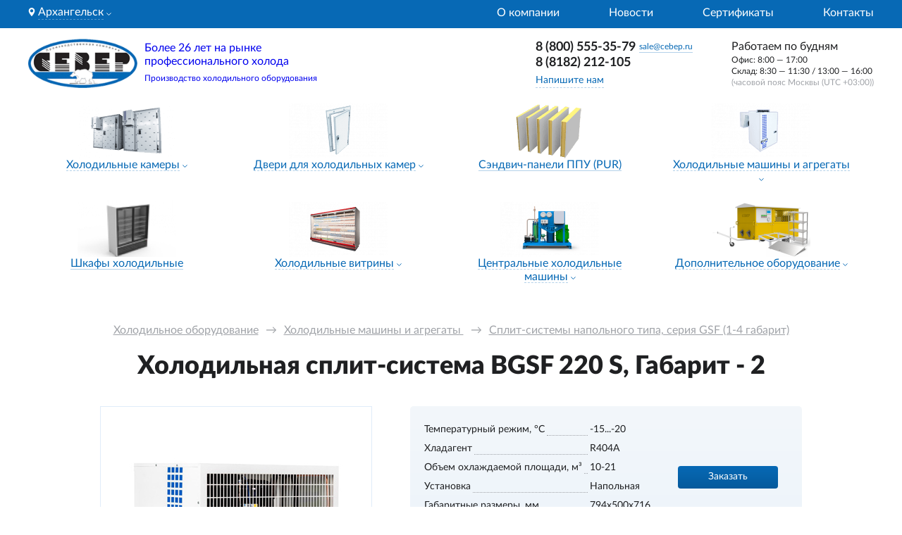

--- FILE ---
content_type: text/html; charset=UTF-8
request_url: https://arkhangelsk.cebep.ru/holodilnye-agregaty/split-pol/bgsf-220-s/
body_size: 16661
content:
<!DOCTYPE html>
<html lang="ru">

<head>
    <meta charset="UTF-8">
<meta name="viewport" content="width=device-width, initial-scale=1.0">
<meta http-equiv="X-UA-Compatible" content="ie=edge">
<title>Холодильная сплит-система BGSF 220 S, Габарит - 2 купить в Архангельске по цене производителя Север</title>
<meta name="description" content="Холодильная сплит-система BGSF 220 S, Габарит - 2 купить от производителя Север в Архангельске по лучшим ценам с доставкой по всей России">
<base href="https://arkhangelsk.cebep.ru/">
<link rel="icon" href="/assets/img/ceber-favicon.svg" type="image/svg+xml" />
<link rel="stylesheet" href="/dist/css/app.min.css?v=3468442857">    
<link rel="stylesheet" href="/assets/components/minishop2/css/web/default.css?v=d62e73368c" type="text/css" />
<script type="text/javascript">miniShop2Config = {"cssUrl":"\/assets\/components\/minishop2\/css\/web\/","jsUrl":"\/assets\/components\/minishop2\/js\/web\/","actionUrl":"\/assets\/components\/minishop2\/action.php","ctx":"web","close_all_message":"\u0437\u0430\u043a\u0440\u044b\u0442\u044c \u0432\u0441\u0435","price_format":[2,"."," "],"price_format_no_zeros":true,"weight_format":[3,"."," "],"weight_format_no_zeros":true};</script>
</head>

<body class="page page_440">
    <header class="page__header">
        <div class="header">
    <div class="top-bar">
        <div class="top-bar__content content">
            <div class="city-pick">
                <div class="city-pick__icon">
                    <svg width="10" height="13" viewBox="0 0 10 13" fill="none" xmlns="http://www.w3.org/2000/svg">
    <path
        d="M5.00024 0.990723C2.60387 0.990723 0.654297 2.9403 0.654297 5.33664C0.654297 8.31058 4.54349 12.6765 4.70908 12.8609C4.86461 13.0341 5.13616 13.0338 5.29141 12.8609C5.45699 12.6765 9.34619 8.31058 9.34619 5.33664C9.34614 2.9403 7.39659 0.990723 5.00024 0.990723ZM5.00024 7.5232C3.79457 7.5232 2.81371 6.54232 2.81371 5.33664C2.81371 4.13097 3.79459 3.15011 5.00024 3.15011C6.20589 3.15011 7.18675 4.131 7.18675 5.33667C7.18675 6.54234 6.20589 7.5232 5.00024 7.5232Z"
        fill="white" />
</svg>

                </div>
                <span class="link link_dotted link_neon city-pick__link popup-trigger"
                    data-toggle-trigger="regions">Архангельск</span>
                <div class="city-pick__icon-dropdown">
                    <svg width="7" height="5" viewBox="0 0 7 5" fill="none" xmlns="http://www.w3.org/2000/svg">
    <path d="M0.557129 0.676392L3.38556 3.50482L6.21398 0.676392" stroke="white" stroke-linecap="round" />
</svg>

                </div>
                <div class="city-pick__popup popup popup_left hidden" data-toggle-target="regions">
                    <ul class="regions">
        <li class="regions__region">
        <label class="text text_bold regions__label">Россия</label>
        <ul class="regions__cities">
                        <li class="regions__city"><a class="text link link_clean" href="https://arkhangelsk.cebep.ru"
                    data-city-link-alias="arkhangelsk">Архангельск</a></li>
                        <li class="regions__city"><a class="text link link_clean" href="https://astrakhan.cebep.ru"
                    data-city-link-alias="astrakhan">Астрахань</a></li>
                        <li class="regions__city"><a class="text link link_clean" href="https://blago.cebep.ru"
                    data-city-link-alias="blago">Благовещенск</a></li>
                        <li class="regions__city"><a class="text link link_clean" href="https://bryansk.cebep.ru"
                    data-city-link-alias="bryansk">Брянск</a></li>
                        <li class="regions__city"><a class="text link link_clean" href="https://vladivostok.cebep.ru"
                    data-city-link-alias="vladivostok">Владивосток</a></li>
                        <li class="regions__city"><a class="text link link_clean" href="https://volgograd.cebep.ru"
                    data-city-link-alias="volgograd">Волгоград</a></li>
                        <li class="regions__city"><a class="text link link_clean" href="https://volzhsk.cebep.ru"
                    data-city-link-alias="volzhsk">Волжск</a></li>
                        <li class="regions__city"><a class="text link link_clean" href="https://ekb.cebep.ru"
                    data-city-link-alias="ekb">Екатеринбург</a></li>
                        <li class="regions__city"><a class="text link link_clean" href="https://essentuki.cebep.ru"
                    data-city-link-alias="essentuki">Ессентуки</a></li>
                        <li class="regions__city"><a class="text link link_clean" href="https://irkutsk.cebep.ru"
                    data-city-link-alias="irkutsk">Иркутск</a></li>
                        <li class="regions__city"><a class="text link link_clean" href="https://kazan.cebep.ru"
                    data-city-link-alias="kazan">Казань</a></li>
                        <li class="regions__city"><a class="text link link_clean" href="https://kirov.cebep.ru"
                    data-city-link-alias="kirov">Киров</a></li>
                        <li class="regions__city"><a class="text link link_clean" href="https://krasnodar.cebep.ru"
                    data-city-link-alias="krasnodar">Краснодар</a></li>
                        <li class="regions__city"><a class="text link link_clean" href="https://krasnoyarsk.cebep.ru"
                    data-city-link-alias="krasnoyarsk">Красноярск</a></li>
                        <li class="regions__city"><a class="text link link_clean" href="https://magadan.cebep.ru"
                    data-city-link-alias="magadan">Магадан</a></li>
                        <li class="regions__city"><a class="text link link_clean" href="https://magnitigorsk.cebep.ru"
                    data-city-link-alias="magnitigorsk">Магнитогорск</a></li>
                        <li class="regions__city"><a class="text link link_clean" href="https://msk.cebep.ru"
                    data-city-link-alias="msk">Москва</a></li>
                        <li class="regions__city"><a class="text link link_clean" href="https://novorossiysk.cebep.ru"
                    data-city-link-alias="novorossiysk">Новороссийск</a></li>
                        <li class="regions__city"><a class="text link link_clean" href="https://nsk.cebep.ru"
                    data-city-link-alias="nsk">Новосибирск</a></li>
                        <li class="regions__city"><a class="text link link_clean" href="https://omsk.cebep.ru"
                    data-city-link-alias="omsk">Омск</a></li>
                        <li class="regions__city"><a class="text link link_clean" href="https://orenburg.cebep.ru"
                    data-city-link-alias="orenburg">Оренбург</a></li>
                        <li class="regions__city"><a class="text link link_clean" href="https://perm.cebep.ru"
                    data-city-link-alias="perm">Пермь</a></li>
                        <li class="regions__city"><a class="text link link_clean" href="https://petropavlovsk.cebep.ru"
                    data-city-link-alias="petropavlovsk">Петропавловск-Камчатский</a></li>
                        <li class="regions__city"><a class="text link link_clean" href="https://rostov.cebep.ru"
                    data-city-link-alias="rostov">Ростов-на-Дону</a></li>
                        <li class="regions__city"><a class="text link link_clean" href="https://www.cebep.ru"
                    data-city-link-alias="www">Самара</a></li>
                        <li class="regions__city"><a class="text link link_clean" href="https://spb.cebep.ru"
                    data-city-link-alias="spb">Санкт-Петербург</a></li>
                        <li class="regions__city"><a class="text link link_clean" href="https://saratov.cebep.ru"
                    data-city-link-alias="saratov">Саратов</a></li>
                        <li class="regions__city"><a class="text link link_clean" href="https://sevastopol.cebep.ru"
                    data-city-link-alias="sevastopol">Севастополь</a></li>
                        <li class="regions__city"><a class="text link link_clean" href="https://simferopol.cebep.ru"
                    data-city-link-alias="simferopol">Симферополь</a></li>
                        <li class="regions__city"><a class="text link link_clean" href="https://stavropol.cebep.ru"
                    data-city-link-alias="stavropol">Ставрополь</a></li>
                        <li class="regions__city"><a class="text link link_clean" href="https://syiktyivkar.cebep.ru"
                    data-city-link-alias="syiktyivkar">Сыктывкар</a></li>
                        <li class="regions__city"><a class="text link link_clean" href="https://tambov.cebep.ru"
                    data-city-link-alias="tambov">Тамбов</a></li>
                        <li class="regions__city"><a class="text link link_clean" href="https://tumen.cebep.ru"
                    data-city-link-alias="tumen">Тюмень</a></li>
                        <li class="regions__city"><a class="text link link_clean" href="https://ufa.cebep.ru"
                    data-city-link-alias="ufa">Уфа</a></li>
                        <li class="regions__city"><a class="text link link_clean" href="https://habarovsk.cebep.ru"
                    data-city-link-alias="habarovsk">Хабаровск</a></li>
                        <li class="regions__city"><a class="text link link_clean" href="https://chelyabinsk.cebep.ru"
                    data-city-link-alias="chelyabinsk">Челябинск</a></li>
                        <li class="regions__city"><a class="text link link_clean" href="https://elista.cebep.ru"
                    data-city-link-alias="elista">Элиста</a></li>
                        <li class="regions__city"><a class="text link link_clean" href="https://yuzhnosahalinsk.cebep.ru"
                    data-city-link-alias="yuzhnosahalinsk">Южно-Сахалинск</a></li>
                    </ul>
    </li>
        <li class="regions__region">
        <label class="text text_bold regions__label">Казахстан</label>
        <ul class="regions__cities">
                        <li class="regions__city"><a class="text link link_clean" href="https://aktobe.cebep.ru"
                    data-city-link-alias="aktobe">Актобе</a></li>
                        <li class="regions__city"><a class="text link link_clean" href="https://almaty.cebep.ru"
                    data-city-link-alias="almaty">Алматы</a></li>
                        <li class="regions__city"><a class="text link link_clean" href="https://astana.cebep.ru"
                    data-city-link-alias="astana">Астана</a></li>
                        <li class="regions__city"><a class="text link link_clean" href="https://uralsk.cebep.ru"
                    data-city-link-alias="uralsk">Уральск</a></li>
                    </ul>
    </li>
        <li class="regions__region">
        <label class="text text_bold regions__label">Республика Беларусь</label>
        <ul class="regions__cities">
                        <li class="regions__city"><a class="text link link_clean" href="https://minsk.cebep.ru"
                    data-city-link-alias="minsk">Минск</a></li>
                    </ul>
    </li>
        <li class="regions__region">
        <label class="text text_bold regions__label">Украина</label>
        <ul class="regions__cities">
                        <li class="regions__city"><a class="text link link_clean" href="https://kiev.cebep.ru"
                    data-city-link-alias="kiev">Киев</a></li>
                    </ul>
    </li>
    </ul>
                </div>
            </div>
            <nav class="navigation">
                <ul class="navigation__menu">
                    <li class=" navigation__link">
                        <a class="link link_clean link_neon" 
                        href="/">
                        О компании                        </a>
                    </li><li class=" navigation__link">
                        <a class="link link_clean link_neon" 
                        href="https://www.cebep.ru/news/">
                        Новости                        </a>
                    </li><li class=" navigation__link">
                        <a class="link link_clean link_neon" 
                        href="https://www.cebep.ru/sert/">
                        Сертификаты                        </a>
                    </li><li class=" navigation__link">
                        <a class="link link_clean link_neon" 
                        href="/contacts/">
                        Контакты                        </a>
                    </li>                </ul>
            </nav>
        </div>

    </div>
    <div class="header__inner content">
        <a href="https://arkhangelsk.cebep.ru/" class="header__logo">
            <div class="header__logo-img">
                <img class="image image_fit" src="/assets/img/logot2.png" alt="Север Лого">
            </div>
            <div class="header__logo-text">
                <div class="text text_size_m text_lh120 mbot-5_d text_pre">Более 26 лет на рынке профессионального холода</div>
                <div class="text text_size_xs text_lh160">Производство холодильного оборудования</div>
            </div>
        </a>
        <div class="contacts header__contacts">
            <div class="contacts__row">
                                    <h4 class="heading heading_level_4 contacts__phone phone"><a class="link link_as-text" href="tel:88005553579">8 (800) 555-35-79</a></h4>
                                                <a href="mailto:sale@cebep.ru" class="contacts__mail link text text_size_xs">sale@cebep.ru</a>
                
            </div>
            <div class="contacts__row">
                <h4 class="heading heading_level_4 contacts__phone phone"><a class="link link_as-text" href="tel:8 (8182) 212-105">8 (8182) 212-105</a></h4>

            </div>
            <div class="contacts__interactives">
                <button class="link link_dotted text text_size_s" data-modal-trigger="form-question" data-observable="write">Напишите
                    нам</button>
                <div class="header__work-time-button">
                    <div class="contacts__time-icon">
                        <svg width="16px" height="16px" viewBox="0 0 20 21" fill="none" xmlns="http://www.w3.org/2000/svg">
    <path fill-rule="evenodd" clip-rule="evenodd"
        d="M10 18.75C14.6944 18.75 18.5 14.9444 18.5 10.25C18.5 5.55558 14.6944 1.75 10 1.75C5.30558 1.75 1.5 5.55558 1.5 10.25C1.5 14.9444 5.30558 18.75 10 18.75ZM10 20.25C15.5228 20.25 20 15.7728 20 10.25C20 4.72715 15.5228 0.25 10 0.25C4.47715 0.25 0 4.72715 0 10.25C0 15.7728 4.47715 20.25 10 20.25Z"
        fill="#0769B5" />
    <path fill-rule="evenodd" clip-rule="evenodd"
        d="M10.0001 3.6759C10.2763 3.6759 10.5001 3.89976 10.5001 4.1759V11.3611C10.5001 11.6373 10.2763 11.8611 10.0001 11.8611C9.72398 11.8611 9.50012 11.6373 9.50012 11.3611V4.1759C9.50012 3.89976 9.72398 3.6759 10.0001 3.6759Z"
        fill="#0769B5" />
    <path fill-rule="evenodd" clip-rule="evenodd"
        d="M14.8256 7.72699C14.9918 7.94757 14.9476 8.26106 14.727 8.42718L10.3009 11.7605C10.0803 11.9266 9.7668 11.8825 9.60067 11.6619C9.43455 11.4413 9.4787 11.1278 9.69929 10.9617L14.1254 7.62837C14.346 7.46225 14.6595 7.5064 14.8256 7.72699Z"
        fill="#0769B5" />
</svg>

                    </div>
                    <div class="link link_dotted text text_size_s" data-toggle-trigger="work-time">Время
                        работы</div>
                    <div class="contacts__work-time-popup popup popup_right hidden" data-toggle-target="work-time">
                        <div class="text">Работаем по будням</div>
                        <div class="text text_size_xs">Офис: 8:00 — 17:00</div>
                        <div class="text text_size_xs">Склад: 8:30 — 11:30 / 13:00 — 16:00</div>
                        <div class="text text_size_xs text_gray">(часовой пояс Москвы (UTC +03:00))</div>
                    </div>
                </div>
            </div>
        </div>
        <div class="header__work-time">
            <div class="text">Работаем по будням</div>
            <div class="text text_size_xs">Офис: 8:00 — 17:00</div>
            <div class="text text_size_xs">Склад: 8:30 — 11:30 / 13:00 — 16:00</div>
            <div class="text text_size_xs text_gray">(часовой пояс Москвы (UTC +03:00))</div>
        </div>
        <div class="header__mobile-button">
            <button class="contacts__question-btn button button_border_blue" data-modal-trigger="form-question" data-observable="write">Напишите нам</button>
        </div>
        <div class="header__mobile-phones" data-header-mobile-phones>
            <button tabindex="1">
                <svg width="20" height="20" viewBox="0 0 20 20" fill="none" xmlns="http://www.w3.org/2000/svg">
<path class="phone-fill" d="M7 1.5L8.5 6.5L6.5 8L8.5 10.5L12 13L14 12L18.5 13L17.5 18L12 17L7 14L3 8.5L1.5 2L7 1.5Z" fill=""/>
<path d="M12.5415 4.16671C13.3555 4.32551 14.1035 4.72359 14.6899 5.30999C15.2763 5.89639 15.6744 6.64443 15.8332 7.45837M12.5415 0.833374C14.2326 1.02124 15.8095 1.77852 17.0134 2.98088C18.2173 4.18324 18.9765 5.75922 19.1665 7.45004M18.3332 14.1V16.6C18.3341 16.8321 18.2866 17.0618 18.1936 17.2745C18.1006 17.4871 17.9643 17.678 17.7933 17.8349C17.6222 17.9918 17.4203 18.1113 17.2005 18.1856C16.9806 18.26 16.7477 18.2876 16.5165 18.2667C13.9522 17.9881 11.489 17.1118 9.32486 15.7084C7.31139 14.4289 5.60431 12.7219 4.32486 10.7084C2.91651 8.53438 2.04007 6.0592 1.76653 3.48337C1.7457 3.25293 1.77309 3.02067 1.84695 2.80139C1.9208 2.58211 2.03951 2.38061 2.1955 2.20972C2.3515 2.03883 2.54137 1.9023 2.75302 1.80881C2.96468 1.71532 3.19348 1.66693 3.42486 1.66671H5.92486C6.32929 1.66273 6.72136 1.80594 7.028 2.06965C7.33464 2.33336 7.53493 2.69958 7.59153 3.10004C7.69705 3.9001 7.89274 4.68565 8.17486 5.44171C8.28698 5.73998 8.31125 6.06414 8.24479 6.37577C8.17832 6.68741 8.02392 6.97347 7.79986 7.20004L6.74153 8.25837C7.92783 10.3447 9.65524 12.0721 11.7415 13.2584L12.7999 12.2C13.0264 11.976 13.3125 11.8216 13.6241 11.7551C13.9358 11.6887 14.2599 11.7129 14.5582 11.825C15.3143 12.1072 16.0998 12.3029 16.8999 12.4084C17.3047 12.4655 17.6744 12.6694 17.9386 12.9813C18.2029 13.2932 18.3433 13.6914 18.3332 14.1Z" stroke="#0769B5" stroke-width="1.5" stroke-linecap="round" stroke-linejoin="round"/>
</svg>


                <ul>
                    <li class="phone text text_bold text_size_s"><a class="link link_as-text" href="tel:8 (8182) 212-105">8 (8182) 212-105</a></li>
                    <li class="phone text text_bold text_size_s"><a class="link link_as-text" href="tel:88005553579">8 (800) 555-35-79</a></li>
                </ul>
            </button>
        </div>
        <div class="header__mobile-menu mobile-menu">
            <div class="mobile-menu__hamburger">
                <svg width="22" height="17" viewBox="0 0 22 17" fill="none" xmlns="http://www.w3.org/2000/svg">
    <rect y="0.25" width="22" height="2" fill="#1F2022" />
    <rect y="7.25" width="22" height="2" fill="#1F2022" />
    <rect y="14.25" width="22" height="2" fill="#1F2022" />
</svg>

            </div>
            <div class="mobile-menu__content hidden">
                <div class="mobile-menu__inner">
                    <div class="mobile-menu__regions hidden">
                        <label class="mobile-menu__regions-label text text_bold text_size_l">Выберите свой город</label>
                        <ul class="regions">
        <li class="regions__region">
        <label class="text text_bold regions__label">Россия</label>
        <ul class="regions__cities">
                        <li class="regions__city"><a class="text link link_clean" href="https://arkhangelsk.cebep.ru"
                    data-city-link-alias="arkhangelsk">Архангельск</a></li>
                        <li class="regions__city"><a class="text link link_clean" href="https://astrakhan.cebep.ru"
                    data-city-link-alias="astrakhan">Астрахань</a></li>
                        <li class="regions__city"><a class="text link link_clean" href="https://blago.cebep.ru"
                    data-city-link-alias="blago">Благовещенск</a></li>
                        <li class="regions__city"><a class="text link link_clean" href="https://bryansk.cebep.ru"
                    data-city-link-alias="bryansk">Брянск</a></li>
                        <li class="regions__city"><a class="text link link_clean" href="https://vladivostok.cebep.ru"
                    data-city-link-alias="vladivostok">Владивосток</a></li>
                        <li class="regions__city"><a class="text link link_clean" href="https://volgograd.cebep.ru"
                    data-city-link-alias="volgograd">Волгоград</a></li>
                        <li class="regions__city"><a class="text link link_clean" href="https://volzhsk.cebep.ru"
                    data-city-link-alias="volzhsk">Волжск</a></li>
                        <li class="regions__city"><a class="text link link_clean" href="https://ekb.cebep.ru"
                    data-city-link-alias="ekb">Екатеринбург</a></li>
                        <li class="regions__city"><a class="text link link_clean" href="https://essentuki.cebep.ru"
                    data-city-link-alias="essentuki">Ессентуки</a></li>
                        <li class="regions__city"><a class="text link link_clean" href="https://irkutsk.cebep.ru"
                    data-city-link-alias="irkutsk">Иркутск</a></li>
                        <li class="regions__city"><a class="text link link_clean" href="https://kazan.cebep.ru"
                    data-city-link-alias="kazan">Казань</a></li>
                        <li class="regions__city"><a class="text link link_clean" href="https://kirov.cebep.ru"
                    data-city-link-alias="kirov">Киров</a></li>
                        <li class="regions__city"><a class="text link link_clean" href="https://krasnodar.cebep.ru"
                    data-city-link-alias="krasnodar">Краснодар</a></li>
                        <li class="regions__city"><a class="text link link_clean" href="https://krasnoyarsk.cebep.ru"
                    data-city-link-alias="krasnoyarsk">Красноярск</a></li>
                        <li class="regions__city"><a class="text link link_clean" href="https://magadan.cebep.ru"
                    data-city-link-alias="magadan">Магадан</a></li>
                        <li class="regions__city"><a class="text link link_clean" href="https://magnitigorsk.cebep.ru"
                    data-city-link-alias="magnitigorsk">Магнитогорск</a></li>
                        <li class="regions__city"><a class="text link link_clean" href="https://msk.cebep.ru"
                    data-city-link-alias="msk">Москва</a></li>
                        <li class="regions__city"><a class="text link link_clean" href="https://novorossiysk.cebep.ru"
                    data-city-link-alias="novorossiysk">Новороссийск</a></li>
                        <li class="regions__city"><a class="text link link_clean" href="https://nsk.cebep.ru"
                    data-city-link-alias="nsk">Новосибирск</a></li>
                        <li class="regions__city"><a class="text link link_clean" href="https://omsk.cebep.ru"
                    data-city-link-alias="omsk">Омск</a></li>
                        <li class="regions__city"><a class="text link link_clean" href="https://orenburg.cebep.ru"
                    data-city-link-alias="orenburg">Оренбург</a></li>
                        <li class="regions__city"><a class="text link link_clean" href="https://perm.cebep.ru"
                    data-city-link-alias="perm">Пермь</a></li>
                        <li class="regions__city"><a class="text link link_clean" href="https://petropavlovsk.cebep.ru"
                    data-city-link-alias="petropavlovsk">Петропавловск-Камчатский</a></li>
                        <li class="regions__city"><a class="text link link_clean" href="https://rostov.cebep.ru"
                    data-city-link-alias="rostov">Ростов-на-Дону</a></li>
                        <li class="regions__city"><a class="text link link_clean" href="https://www.cebep.ru"
                    data-city-link-alias="www">Самара</a></li>
                        <li class="regions__city"><a class="text link link_clean" href="https://spb.cebep.ru"
                    data-city-link-alias="spb">Санкт-Петербург</a></li>
                        <li class="regions__city"><a class="text link link_clean" href="https://saratov.cebep.ru"
                    data-city-link-alias="saratov">Саратов</a></li>
                        <li class="regions__city"><a class="text link link_clean" href="https://sevastopol.cebep.ru"
                    data-city-link-alias="sevastopol">Севастополь</a></li>
                        <li class="regions__city"><a class="text link link_clean" href="https://simferopol.cebep.ru"
                    data-city-link-alias="simferopol">Симферополь</a></li>
                        <li class="regions__city"><a class="text link link_clean" href="https://stavropol.cebep.ru"
                    data-city-link-alias="stavropol">Ставрополь</a></li>
                        <li class="regions__city"><a class="text link link_clean" href="https://syiktyivkar.cebep.ru"
                    data-city-link-alias="syiktyivkar">Сыктывкар</a></li>
                        <li class="regions__city"><a class="text link link_clean" href="https://tambov.cebep.ru"
                    data-city-link-alias="tambov">Тамбов</a></li>
                        <li class="regions__city"><a class="text link link_clean" href="https://tumen.cebep.ru"
                    data-city-link-alias="tumen">Тюмень</a></li>
                        <li class="regions__city"><a class="text link link_clean" href="https://ufa.cebep.ru"
                    data-city-link-alias="ufa">Уфа</a></li>
                        <li class="regions__city"><a class="text link link_clean" href="https://habarovsk.cebep.ru"
                    data-city-link-alias="habarovsk">Хабаровск</a></li>
                        <li class="regions__city"><a class="text link link_clean" href="https://chelyabinsk.cebep.ru"
                    data-city-link-alias="chelyabinsk">Челябинск</a></li>
                        <li class="regions__city"><a class="text link link_clean" href="https://elista.cebep.ru"
                    data-city-link-alias="elista">Элиста</a></li>
                        <li class="regions__city"><a class="text link link_clean" href="https://yuzhnosahalinsk.cebep.ru"
                    data-city-link-alias="yuzhnosahalinsk">Южно-Сахалинск</a></li>
                    </ul>
    </li>
        <li class="regions__region">
        <label class="text text_bold regions__label">Казахстан</label>
        <ul class="regions__cities">
                        <li class="regions__city"><a class="text link link_clean" href="https://aktobe.cebep.ru"
                    data-city-link-alias="aktobe">Актобе</a></li>
                        <li class="regions__city"><a class="text link link_clean" href="https://almaty.cebep.ru"
                    data-city-link-alias="almaty">Алматы</a></li>
                        <li class="regions__city"><a class="text link link_clean" href="https://astana.cebep.ru"
                    data-city-link-alias="astana">Астана</a></li>
                        <li class="regions__city"><a class="text link link_clean" href="https://uralsk.cebep.ru"
                    data-city-link-alias="uralsk">Уральск</a></li>
                    </ul>
    </li>
        <li class="regions__region">
        <label class="text text_bold regions__label">Республика Беларусь</label>
        <ul class="regions__cities">
                        <li class="regions__city"><a class="text link link_clean" href="https://minsk.cebep.ru"
                    data-city-link-alias="minsk">Минск</a></li>
                    </ul>
    </li>
        <li class="regions__region">
        <label class="text text_bold regions__label">Украина</label>
        <ul class="regions__cities">
                        <li class="regions__city"><a class="text link link_clean" href="https://kiev.cebep.ru"
                    data-city-link-alias="kiev">Киев</a></li>
                    </ul>
    </li>
    </ul>
                    </div>
                    <div class="mobile-menu__topbar">
                        <div class="mobile-menu__city-pick city-pick">
                            <div class="city-pick__icon">
                                <svg width="10" height="13" viewBox="0 0 10 13" fill="none" xmlns="http://www.w3.org/2000/svg">
    <path
        d="M5.00024 0.990723C2.60387 0.990723 0.654297 2.9403 0.654297 5.33664C0.654297 8.31058 4.54349 12.6765 4.70908 12.8609C4.86461 13.0341 5.13616 13.0338 5.29141 12.8609C5.45699 12.6765 9.34619 8.31058 9.34619 5.33664C9.34614 2.9403 7.39659 0.990723 5.00024 0.990723ZM5.00024 7.5232C3.79457 7.5232 2.81371 6.54232 2.81371 5.33664C2.81371 4.13097 3.79459 3.15011 5.00024 3.15011C6.20589 3.15011 7.18675 4.131 7.18675 5.33667C7.18675 6.54234 6.20589 7.5232 5.00024 7.5232Z"
        fill="#0769B5" />
</svg>

                            </div>
                            <span
                                class="link link_dotted city-pick__link mobile-menu__city-pick-link">Архангельск</span>
                            <div class="city-pick__icon-dropdown">
                                <svg width="7" height="5" viewBox="0 0 7 5" fill="none" xmlns="http://www.w3.org/2000/svg">
    <path d="M0.557129 0.676392L3.38556 3.50482L6.21398 0.676392" stroke="#A0A3A8" stroke-linecap="round" />
</svg>

                            </div>
                        </div>
                        <div class="mobile-menu__hamburger mobile-menu__hamburger_close hidden">
                            <svg width="18" height="19" viewBox="0 0 18 19" fill="none" xmlns="http://www.w3.org/2000/svg">
    <rect x="16.0712" y="17.7353" width="22" height="2" transform="rotate(-135 16.0712 17.7353)" fill="#1F2022" />
    <rect x="0.514771" y="16.3211" width="22" height="2" transform="rotate(-45 0.514771 16.3211)" fill="#1F2022" />
</svg>

                        </div>
                    </div>
                    <nav class="mobile-menu__categories-nav">
                        <ul class="category-nav-mobile" data-current-resource-id="440"><li class="category-nav-mobile__item menu-button">
                            <div class="category-nav-mobile__main-btn menu-button__link" data-resource-id="21">
                                <a href="/holodilnye-kamery/" class="text text_bold link link_clean">Холодильные камеры</a>
                                <span class="menu-button__arrow menu-button__arrow_rotate"><svg width="12" height="7" viewBox="0 0 12 7" fill="none" xmlns="http://www.w3.org/2000/svg">
    <path d="M1 1.25L6 6.25L11 1.25" stroke="#A0A3A8" stroke-linecap="round" />
</svg>

</span>
                            </div>
                            <ul class="inner-menu-nav-mobile hidden"><li class="inner-menu-nav-mobile__link" data-resource-id="22">
                            <a class="link link_clean" href="/holodilnye-kamery/s-zamkovim-soedineniem/">Камеры с замковым соединением</a>
                                                    </li><li class="inner-menu-nav-mobile__link" data-resource-id="23">
                            <a class="link link_clean" href="/holodilnye-kamery/s-profilnym-soedineniem/">Камеры с профильным соединением</a>
                                                    </li><li class="inner-menu-nav-mobile__link" data-resource-id="24">
                            <a class="link link_clean" href="/holodilnye-kamery/rasstroechnyie-kameryi/">Расстоечные камеры</a>
                                                    </li><li class="inner-menu-nav-mobile__link" data-resource-id="25">
                            <a class="link link_clean" href="/holodilnye-kamery/pivnyie/">Камеры для пива витринного типа</a>
                                                    </li><li class="inner-menu-nav-mobile__link" data-resource-id="26">
                            <a class="link link_clean" href="/holodilnye-kamery/czvetochnyie/">Камеры для цветов витринного типа</a>
                                                    </li><li class="inner-menu-nav-mobile__link" data-resource-id="739">
                            <a class="link link_clean" href="/holodilnye-kamery/kameryi-s-dveryami-kupe/">Камеры с дверями купе</a>
                                                    </li></ul>                        </li><li class="category-nav-mobile__item menu-button">
                            <div class="category-nav-mobile__main-btn menu-button__link" data-resource-id="13">
                                <a href="/dveri-dlya-kholodilnykh-kamer/" class="text text_bold link link_clean">Двери для холодильных камер</a>
                                <span class="menu-button__arrow menu-button__arrow_rotate"><svg width="12" height="7" viewBox="0 0 12 7" fill="none" xmlns="http://www.w3.org/2000/svg">
    <path d="M1 1.25L6 6.25L11 1.25" stroke="#A0A3A8" stroke-linecap="round" />
</svg>

</span>
                            </div>
                            <ul class="inner-menu-nav-mobile hidden"><li class="inner-menu-nav-mobile__link" data-resource-id="27">
                            <a class="link link_clean" href="/dveri-dlya-kholodilnykh-kamer/raspashnye-odnostvorchatye/">Распашные двери одностворчатые (РДО)</a>
                                                    </li><li class="inner-menu-nav-mobile__link" data-resource-id="28">
                            <a class="link link_clean" href="/dveri-dlya-kholodilnykh-kamer/raspashnye-dvustvorchatye/">Распашные двери двустворчатые (РДД)</a>
                                                    </li><li class="inner-menu-nav-mobile__link" data-resource-id="29">
                            <a class="link link_clean" href="/dveri-dlya-kholodilnykh-kamer/otkanye-legkoj-serii/">Откатные двери одностворчатые, легкой серии (ОД)</a>
                                                    </li><li class="inner-menu-nav-mobile__link" data-resource-id="30">
                            <a class="link link_clean" href="/dveri-dlya-kholodilnykh-kamer/otkatnye-tjazheloj-serii/">Откатные двери одно- и двустворчатые, тяжелой серии (ОД/ОДД)</a>
                                                    </li><li class="inner-menu-nav-mobile__link" data-resource-id="31">
                            <a class="link link_clean" href="/dveri-dlya-kholodilnykh-kamer/tehnologicheskie/">Технологические двери офисные из ППУ (ТД-Оф)</a>
                                                    </li><li class="inner-menu-nav-mobile__link" data-resource-id="32">
                            <a class="link link_clean" href="/dveri-dlya-kholodilnykh-kamer/majatnikovye-ppu/">Технологические двери маятниковые из ППУ (МДД)</a>
                                                    </li><li class="inner-menu-nav-mobile__link" data-resource-id="33">
                            <a class="link link_clean" href="/dveri-dlya-kholodilnykh-kamer/majatnikovye-pvh/">Технологические двери маятниковые, эластичные из ПВХ (МЭДД)</a>
                                                    </li><li class="inner-menu-nav-mobile__link" data-resource-id="34">
                            <a class="link link_clean" href="/dveri-dlya-kholodilnykh-kamer/polosovye-zavesy/">Полосовые ПВХ-завесы (Занавеси)</a>
                                                    </li></ul>                        </li><li class="category-nav-mobile__item menu-button">
                            <a class="text text_default text_bold link link_clean menu-button__link" href="/sendvich-paneli/"
                                data-resource-id="12">
                                Сэндвич-панели ППУ (PUR)                            </a>
                        </li><li class="category-nav-mobile__item menu-button">
                            <div class="category-nav-mobile__main-btn menu-button__link" data-resource-id="14">
                                <a href="/holodilnye-agregaty/" class="text text_bold link link_clean">Холодильные машины и агрегаты </a>
                                <span class="menu-button__arrow menu-button__arrow_rotate"><svg width="12" height="7" viewBox="0 0 12 7" fill="none" xmlns="http://www.w3.org/2000/svg">
    <path d="M1 1.25L6 6.25L11 1.25" stroke="#A0A3A8" stroke-linecap="round" />
</svg>

</span>
                            </div>
                            <ul class="inner-menu-nav-mobile hidden"><li class="inner-menu-nav-mobile__link" data-resource-id="37">
                            <a class="link link_clean" href="/holodilnye-agregaty/monobloki/">Моноблоки настенного типа, серия GM (1-4 габарит)</a>
                                                    </li><li class="inner-menu-nav-mobile__link" data-resource-id="628">
                            <a class="link link_clean" href="/holodilnye-agregaty/monobloki-nastennogo-tipa-gm-5-gabarit/">Моноблоки настенного типа, серия GM (5 габарит)</a>
                                                    </li><li class="inner-menu-nav-mobile__link" data-resource-id="38">
                            <a class="link link_clean" href="/holodilnye-agregaty/mono-potolochniy/">Моноблоки  потолочного типа, серия SB (1-2 габарит)</a>
                                                    </li><li class="inner-menu-nav-mobile__link" data-resource-id="716">
                            <a class="link link_clean" href="/holodilnye-agregaty/monobloki-potolochnogo-tipa-sbt/">Моноблоки  потолочного типа, серия SBT</a>
                                                    </li><li class="inner-menu-nav-mobile__link" data-resource-id="39">
                            <a class="link link_clean" href="/holodilnye-agregaty/split-sistemi/">Сплит-системы настенного типа, серия GS (1-5 габарит)</a>
                                                    </li><li class="inner-menu-nav-mobile__link" data-resource-id="36">
                            <a class="link link_clean" href="/holodilnye-agregaty/split-pol/">Сплит-системы напольного типа, серия GSF (1-4 габарит)</a>
                                                    </li><li class="inner-menu-nav-mobile__link" data-resource-id="40">
                            <a class="link link_clean" href="/holodilnye-agregaty/split-5-gabarit/">Сплит-системы напольно-настенного типа, серия GSF (5 габарит)</a>
                                                    </li><li class="inner-menu-nav-mobile__link" data-resource-id="558">
                            <a class="link link_clean" href="/holodilnye-agregaty/split-sistemyi-6-7-gabarit/">Сплит-системы напольного типа, серия GSF (6-7 габарит)</a>
                                                    </li><li class="inner-menu-nav-mobile__link" data-resource-id="35">
                            <a class="link link_clean" href="/holodilnye-agregaty/kkb/">Компрессорно-конденсаторные блоки (ККБ-АСМ/АНМ)</a>
                                                    </li></ul>                        </li><li class="category-nav-mobile__item menu-button">
                            <a class="text text_default text_bold link link_clean menu-button__link" href="/shkafy-holodilnyie/"
                                data-resource-id="741">
                                Шкафы холодильные                            </a>
                        </li><li class="category-nav-mobile__item menu-button">
                            <div class="category-nav-mobile__main-btn menu-button__link" data-resource-id="15">
                                <a href="/vitrini-holodilnie/" class="text text_bold link link_clean">Холодильные витрины</a>
                                <span class="menu-button__arrow menu-button__arrow_rotate"><svg width="12" height="7" viewBox="0 0 12 7" fill="none" xmlns="http://www.w3.org/2000/svg">
    <path d="M1 1.25L6 6.25L11 1.25" stroke="#A0A3A8" stroke-linecap="round" />
</svg>

</span>
                            </div>
                            <ul class="inner-menu-nav-mobile hidden"><li class="inner-menu-nav-mobile__link" data-resource-id="42">
                            <a class="link link_clean" href="/vitrini-holodilnie/mango-vhs/">«МАНГО-ВХС»</a>
                                                    </li><li class="inner-menu-nav-mobile__link" data-resource-id="41">
                            <a class="link link_clean" href="/vitrini-holodilnie/mango-slim/">«МАНГО-Slim»</a>
                                                    </li><li class="inner-menu-nav-mobile__link" data-resource-id="527">
                            <a class="link link_clean" href="/vitrini-holodilnie/mindal/">МИНДАЛЬ Mini</a>
                                                    </li><li class="inner-menu-nav-mobile__link" data-resource-id="526">
                            <a class="link link_clean" href="/vitrini-holodilnie/mindal-l/">МИНДАЛЬ L</a>
                                                    </li><li class="inner-menu-nav-mobile__link" data-resource-id="43">
                            <a class="link link_clean" href="/vitrini-holodilnie/lime/">«ЛАЙМ»</a>
                                                    </li></ul>                        </li><li class="category-nav-mobile__item menu-button">
                            <div class="category-nav-mobile__main-btn menu-button__link" data-resource-id="544">
                                <a href="/czentralnyie-xolodilnyie-mashinyi/" class="text text_bold link link_clean">Центральные холодильные машины</a>
                                <span class="menu-button__arrow menu-button__arrow_rotate"><svg width="12" height="7" viewBox="0 0 12 7" fill="none" xmlns="http://www.w3.org/2000/svg">
    <path d="M1 1.25L6 6.25L11 1.25" stroke="#A0A3A8" stroke-linecap="round" />
</svg>

</span>
                            </div>
                            <ul class="inner-menu-nav-mobile hidden"><li class="inner-menu-nav-mobile__link" data-resource-id="546">
                            <a class="link link_clean" href="/czentralnyie-xolodilnyie-mashinyi/na-baze-kompressora-copeland/">ЦХМ на базе компрессора Copeland</a>
                                                    </li></ul>                        </li><li class="category-nav-mobile__item menu-button">
                            <div class="category-nav-mobile__main-btn menu-button__link" data-resource-id="552">
                                <a href="/dopolnitelnoe-oborudovanie/" class="text text_bold link link_clean">Дополнительное оборудование</a>
                                <span class="menu-button__arrow menu-button__arrow_rotate"><svg width="12" height="7" viewBox="0 0 12 7" fill="none" xmlns="http://www.w3.org/2000/svg">
    <path d="M1 1.25L6 6.25L11 1.25" stroke="#A0A3A8" stroke-linecap="round" />
</svg>

</span>
                            </div>
                            <ul class="inner-menu-nav-mobile hidden"><li class="inner-menu-nav-mobile__link" data-resource-id="554">
                            <a class="link link_clean" href="/dopolnitelnoe-oborudovanie/pandusyi-dlya-kamer/">Пандусы для камер</a>
                                                    </li><li class="inner-menu-nav-mobile__link" data-resource-id="555">
                            <a class="link link_clean" href="/dopolnitelnoe-oborudovanie/universalnaya-podstavka/">Универсальная подставка</a>
                                                    </li><li class="inner-menu-nav-mobile__link" data-resource-id="343">
                            <a class="link link_clean" href="/dopolnitelnoe-oborudovanie/zashitnii-kozirek/">Козырьки защитные</a>
                                                    </li></ul>                        </li></ul>                    </nav>
                    <nav class="navigation">
                        <ul class="navigation__menu">
                            <li class="navigation__link"><a class="link link_clean"
                                    href="/">
                                        О компании                                        </a>
                                    </li><li class="navigation__link"><a class="link link_clean"
                                    href="https://www.cebep.ru/news/">
                                        Новости                                        </a>
                                    </li><li class="navigation__link"><a class="link link_clean"
                                    href="https://www.cebep.ru/sert/">
                                        Сертификаты                                        </a>
                                    </li><li class="navigation__link"><a class="link link_clean"
                                    href="/contacts/">
                                        Контакты                                        </a>
                                    </li>                        </ul>
                    </nav>
                    <div class="mobile-menu__footer contacts">
                        <div class="contacts__row">
                            <h4 class="heading heading_level_4 contacts__phone phone">
                                <a class="link link_as-text" href="tel:8 (8182) 212-105">
                                    8 (8182) 212-105                                </a>
                            </h4>
                            <a class="contacts__mail link text text_size_s">sale@cebep.ru</a>
                            <div class="contacts__vk-icon"><svg width="24" height="25" viewBox="0 0 24 25" fill="none" xmlns="http://www.w3.org/2000/svg">
    <path
        d="M23.5 12.25C23.5 18.6013 18.3513 23.75 12 23.75C5.64873 23.75 0.5 18.6013 0.5 12.25C0.5 5.89873 5.64873 0.75 12 0.75C18.3513 0.75 23.5 5.89873 23.5 12.25Z"
        stroke="#0769B5" />
    <path fill-rule="evenodd" clip-rule="evenodd"
        d="M10.9921 16.874H11.9281C12.0847 16.8562 12.2324 16.7919 12.352 16.6892C12.4393 16.5718 12.4845 16.4283 12.48 16.282C12.48 16.282 12.4641 15.038 13.0481 14.8548C13.6321 14.6716 14.3601 16.0548 15.1361 16.5892C15.431 16.8208 15.8022 16.9331 16.176 16.9036L18.264 16.8748C18.264 16.8748 19.3521 16.8076 18.8401 15.9564C18.4249 15.2808 17.9004 14.6787 17.288 14.1748C15.976 12.9692 16.1521 13.1644 17.7281 11.0788C18.6881 9.8092 19.072 9.034 18.952 8.702C18.8438 8.5993 18.7124 8.52445 18.5688 8.48389C18.4253 8.44334 18.274 8.43829 18.1281 8.4692L15.784 8.4836C15.6797 8.47111 15.574 8.48947 15.48 8.5364C15.3903 8.60054 15.3186 8.6868 15.272 8.7868C15.0262 9.41344 14.7348 10.0212 14.4001 10.6052C13.3601 12.3652 12.936 12.462 12.768 12.3524C12.368 12.0972 12.472 11.3276 12.472 10.7804C12.472 9.0716 12.728 8.3588 11.96 8.1748C11.6014 8.08872 11.2326 8.05238 10.864 8.0668C10.2067 8.00585 9.54384 8.07296 8.91207 8.2644C8.64807 8.394 8.44003 8.6836 8.56803 8.7004C8.8329 8.72413 9.07884 8.84768 9.25602 9.046C9.42212 9.37217 9.50202 9.73543 9.48805 10.1012C9.48805 10.1012 9.63203 12.1124 9.16803 12.3628C8.84803 12.534 8.41605 12.1844 7.48805 10.5844C7.17042 10.0283 6.88987 9.45184 6.64811 8.8588C6.60421 8.75895 6.53853 8.67013 6.45602 8.5988C6.34428 8.52638 6.21917 8.47714 6.08805 8.454L3.85602 8.4684C3.69133 8.46851 3.53125 8.52245 3.40006 8.622C3.37008 8.68333 3.35388 8.75046 3.3525 8.81871C3.35112 8.88697 3.36458 8.9547 3.39205 9.0172C3.39205 9.0172 5.13608 13.0764 7.12008 15.122C7.61258 15.6618 8.20993 16.0957 8.87564 16.397C9.54136 16.6984 10.2614 16.861 10.9921 16.8748V16.874Z"
        fill="#0769B5" />
</svg>

</div>
                        </div>
                        <div class="contacts__row">
                            <h4 class="heading heading_level_4 contacts__phone phone"><a class="link link_as-text" href="tel:88005553579">8 (800) 555-35-79</a></h4>
                            <div class="text text_size_xs text_gray">(по РФ бесплатно)</div>
                        </div>
                        <div class="mobile-menu__work-time contacts__work-time">
                            <div class="text text_bold">Работаем по будням</div>
                            <div class="text text_size_s">Офис: 8:00 — 17:00</div>
                            <div class="text text_size_s">Склад: 8:30 — 11:30 / 13:00 — 16:00</div>
                            <div class="text text_size_s text_gray">(часовой пояс Москвы (UTC +03:00))</div>
                        </div>
                        <button class="contacts__question-btn button button_border_blue"
                            data-modal-trigger="form-question" data-observable="write">Напишите нам</button>
                    </div>
                </div>
            </div>
        </div>
    </div>
</div>
    </header>
    <section class="page__categories categories-navigation">
        

<nav class="content">
    <ul class="category-nav"><li class="category-nav__item menu-button">
    <div class="menu-button__inner">
        <a class="menu-button__icon" href="/holodilnye-kamery/">
            <img class="image image_fit " src="/assets/cache_image/assets/file/new/cat-menu/tovar_holod_camera_140x80_66d.png" alt="Холодильные камеры">
        </a>
        <div class="menu-button__link">
            <a class="link link_dotted" href="/holodilnye-kamery/">Холодильные камеры</a>
            <span class="menu-button__arrow"><svg width="7" height="5" viewBox="0 0 7 5" fill="none" xmlns="http://www.w3.org/2000/svg">
    <path d="M0.557129 0.676392L3.38556 3.50482L6.21398 0.676392" stroke="#0769B5" stroke-linecap="round" />
</svg>

</span>
        </div>
        <ul class="inner-menu-nav text text_size_s"><li class="inner-menu-nav__link">
        <a class="link link_clean" href="/holodilnye-kamery/s-zamkovim-soedineniem/">Камеры с замковым соединением</a>
            </li><li class="inner-menu-nav__link">
        <a class="link link_clean" href="/holodilnye-kamery/s-profilnym-soedineniem/">Камеры с профильным соединением</a>
            </li><li class="inner-menu-nav__link">
        <a class="link link_clean" href="/holodilnye-kamery/rasstroechnyie-kameryi/">Расстоечные камеры</a>
            </li><li class="inner-menu-nav__link">
        <a class="link link_clean" href="/holodilnye-kamery/pivnyie/">Камеры для пива витринного типа</a>
            </li><li class="inner-menu-nav__link">
        <a class="link link_clean" href="/holodilnye-kamery/czvetochnyie/">Камеры для цветов витринного типа</a>
            </li><li class="inner-menu-nav__link">
        <a class="link link_clean" href="/holodilnye-kamery/kameryi-s-dveryami-kupe/">Камеры с дверями купе</a>
            </li></ul>    </div>
</li><li class="category-nav__item menu-button">
    <div class="menu-button__inner">
        <a class="menu-button__icon" href="/dveri-dlya-kholodilnykh-kamer/">
            <img class="image image_fit " src="/assets/cache_image/assets/file/new/cat-menu/tovar_door_140x80_66d.png" alt="Двери для холодильных камер">
        </a>
        <div class="menu-button__link">
            <a class="link link_dotted" href="/dveri-dlya-kholodilnykh-kamer/">Двери для холодильных камер</a>
            <span class="menu-button__arrow"><svg width="7" height="5" viewBox="0 0 7 5" fill="none" xmlns="http://www.w3.org/2000/svg">
    <path d="M0.557129 0.676392L3.38556 3.50482L6.21398 0.676392" stroke="#0769B5" stroke-linecap="round" />
</svg>

</span>
        </div>
        <ul class="inner-menu-nav text text_size_s"><li class="inner-menu-nav__link">
        <a class="link link_clean" href="/dveri-dlya-kholodilnykh-kamer/raspashnye-odnostvorchatye/">Распашные двери одностворчатые (РДО)</a>
            </li><li class="inner-menu-nav__link">
        <a class="link link_clean" href="/dveri-dlya-kholodilnykh-kamer/raspashnye-dvustvorchatye/">Распашные двери двустворчатые (РДД)</a>
            </li><li class="inner-menu-nav__link">
        <a class="link link_clean" href="/dveri-dlya-kholodilnykh-kamer/otkanye-legkoj-serii/">Откатные двери одностворчатые, легкой серии (ОД)</a>
            </li><li class="inner-menu-nav__link">
        <a class="link link_clean" href="/dveri-dlya-kholodilnykh-kamer/otkatnye-tjazheloj-serii/">Откатные двери одно- и двустворчатые, тяжелой серии (ОД/ОДД)</a>
            </li><li class="inner-menu-nav__link">
        <a class="link link_clean" href="/dveri-dlya-kholodilnykh-kamer/tehnologicheskie/">Технологические двери офисные из ППУ (ТД-Оф)</a>
            </li><li class="inner-menu-nav__link">
        <a class="link link_clean" href="/dveri-dlya-kholodilnykh-kamer/majatnikovye-ppu/">Технологические двери маятниковые из ППУ (МДД)</a>
            </li><li class="inner-menu-nav__link">
        <a class="link link_clean" href="/dveri-dlya-kholodilnykh-kamer/majatnikovye-pvh/">Технологические двери маятниковые, эластичные из ПВХ (МЭДД)</a>
            </li><li class="inner-menu-nav__link">
        <a class="link link_clean" href="/dveri-dlya-kholodilnykh-kamer/polosovye-zavesy/">Полосовые ПВХ-завесы (Занавеси)</a>
            </li></ul>    </div>
</li><li class="category-nav__item menu-button">
    <div class="menu-button__inner">
        <a class="menu-button__icon" href="/sendvich-paneli/">
            <img class="image image_fit " src="/assets/cache_image/assets/file/img_2020/catalog/png/sendvich_140x80_66d.png" alt="Сэндвич-панели ППУ (PUR)">
        </a>
        <div class="menu-button__link">
            <a class="link" href="/sendvich-paneli/">Сэндвич-панели ППУ (PUR)<span></span></a>
        </div>
    </div>
</li><li class="category-nav__item menu-button">
    <div class="menu-button__inner">
        <a class="menu-button__icon" href="/holodilnye-agregaty/">
            <img class="image image_fit " src="/assets/cache_image/assets/file/new/cat-menu/tovar_agregat_140x80_66d.png" alt="Холодильные машины и агрегаты ">
        </a>
        <div class="menu-button__link">
            <a class="link link_dotted" href="/holodilnye-agregaty/">Холодильные машины и агрегаты </a>
            <span class="menu-button__arrow"><svg width="7" height="5" viewBox="0 0 7 5" fill="none" xmlns="http://www.w3.org/2000/svg">
    <path d="M0.557129 0.676392L3.38556 3.50482L6.21398 0.676392" stroke="#0769B5" stroke-linecap="round" />
</svg>

</span>
        </div>
        <ul class="inner-menu-nav text text_size_s"><li class="inner-menu-nav__link">
        <a class="link link_clean" href="/holodilnye-agregaty/monobloki/">Моноблоки настенного типа, серия GM (1-4 габарит)</a>
            </li><li class="inner-menu-nav__link">
        <a class="link link_clean" href="/holodilnye-agregaty/monobloki-nastennogo-tipa-gm-5-gabarit/">Моноблоки настенного типа, серия GM (5 габарит)</a>
            </li><li class="inner-menu-nav__link">
        <a class="link link_clean" href="/holodilnye-agregaty/mono-potolochniy/">Моноблоки  потолочного типа, серия SB (1-2 габарит)</a>
            </li><li class="inner-menu-nav__link">
        <a class="link link_clean" href="/holodilnye-agregaty/monobloki-potolochnogo-tipa-sbt/">Моноблоки  потолочного типа, серия SBT</a>
            </li><li class="inner-menu-nav__link">
        <a class="link link_clean" href="/holodilnye-agregaty/split-sistemi/">Сплит-системы настенного типа, серия GS (1-5 габарит)</a>
            </li><li class="inner-menu-nav__link">
        <a class="link link_clean" href="/holodilnye-agregaty/split-pol/">Сплит-системы напольного типа, серия GSF (1-4 габарит)</a>
            </li><li class="inner-menu-nav__link">
        <a class="link link_clean" href="/holodilnye-agregaty/split-5-gabarit/">Сплит-системы напольно-настенного типа, серия GSF (5 габарит)</a>
            </li><li class="inner-menu-nav__link">
        <a class="link link_clean" href="/holodilnye-agregaty/split-sistemyi-6-7-gabarit/">Сплит-системы напольного типа, серия GSF (6-7 габарит)</a>
            </li><li class="inner-menu-nav__link">
        <a class="link link_clean" href="/holodilnye-agregaty/kkb/">Компрессорно-конденсаторные блоки (ККБ-АСМ/АНМ)</a>
            </li></ul>    </div>
</li><li class="category-nav__item menu-button">
    <div class="menu-button__inner">
        <a class="menu-button__icon" href="/shkafy-holodilnyie/">
            <img class="image image_fit " src="/assets/cache_image/assets/file/img_2020/catalog/png/shkafy_140x80_66d.png" alt="Шкафы холодильные">
        </a>
        <div class="menu-button__link">
            <a class="link" href="/shkafy-holodilnyie/">Шкафы холодильные<span></span></a>
        </div>
    </div>
</li><li class="category-nav__item menu-button">
    <div class="menu-button__inner">
        <a class="menu-button__icon" href="/vitrini-holodilnie/">
            <img class="image image_fit " src="/assets/cache_image/assets/file/new/cat-menu/tovar_vitrina_140x80_66d.png" alt="Холодильные витрины">
        </a>
        <div class="menu-button__link">
            <a class="link link_dotted" href="/vitrini-holodilnie/">Холодильные витрины</a>
            <span class="menu-button__arrow"><svg width="7" height="5" viewBox="0 0 7 5" fill="none" xmlns="http://www.w3.org/2000/svg">
    <path d="M0.557129 0.676392L3.38556 3.50482L6.21398 0.676392" stroke="#0769B5" stroke-linecap="round" />
</svg>

</span>
        </div>
        <ul class="inner-menu-nav text text_size_s"><li class="inner-menu-nav__link">
        <a class="link link_clean" href="/vitrini-holodilnie/mango-vhs/">«МАНГО-ВХС»</a>
            </li><li class="inner-menu-nav__link">
        <a class="link link_clean" href="/vitrini-holodilnie/mango-slim/">«МАНГО-Slim»</a>
            </li><li class="inner-menu-nav__link">
        <a class="link link_clean" href="/vitrini-holodilnie/mindal/">МИНДАЛЬ Mini</a>
            </li><li class="inner-menu-nav__link">
        <a class="link link_clean" href="/vitrini-holodilnie/mindal-l/">МИНДАЛЬ L</a>
            </li><li class="inner-menu-nav__link">
        <a class="link link_clean" href="/vitrini-holodilnie/lime/">«ЛАЙМ»</a>
            </li></ul>    </div>
</li><li class="category-nav__item menu-button">
    <div class="menu-button__inner">
        <a class="menu-button__icon" href="/czentralnyie-xolodilnyie-mashinyi/">
            <img class="image image_fit " src="/assets/cache_image/assets/file/new/cat-menu/tovar_tzkhm_140x80_66d.png" alt="Центральные холодильные машины">
        </a>
        <div class="menu-button__link">
            <a class="link link_dotted" href="/czentralnyie-xolodilnyie-mashinyi/">Центральные холодильные машины</a>
            <span class="menu-button__arrow"><svg width="7" height="5" viewBox="0 0 7 5" fill="none" xmlns="http://www.w3.org/2000/svg">
    <path d="M0.557129 0.676392L3.38556 3.50482L6.21398 0.676392" stroke="#0769B5" stroke-linecap="round" />
</svg>

</span>
        </div>
        <ul class="inner-menu-nav text text_size_s"><li class="inner-menu-nav__link">
        <a class="link link_clean" href="/czentralnyie-xolodilnyie-mashinyi/na-baze-kompressora-copeland/">ЦХМ на базе компрессора Copeland</a>
            </li></ul>    </div>
</li><li class="category-nav__item menu-button">
    <div class="menu-button__inner">
        <a class="menu-button__icon" href="/dopolnitelnoe-oborudovanie/">
            <img class="image image_fit " src="/assets/cache_image/assets/file/img_2020/catalog/png/tovar-dop-new_140x80_66d.png" alt="Дополнительное оборудование">
        </a>
        <div class="menu-button__link">
            <a class="link link_dotted" href="/dopolnitelnoe-oborudovanie/">Дополнительное оборудование</a>
            <span class="menu-button__arrow"><svg width="7" height="5" viewBox="0 0 7 5" fill="none" xmlns="http://www.w3.org/2000/svg">
    <path d="M0.557129 0.676392L3.38556 3.50482L6.21398 0.676392" stroke="#0769B5" stroke-linecap="round" />
</svg>

</span>
        </div>
        <ul class="inner-menu-nav text text_size_s"><li class="inner-menu-nav__link">
        <a class="link link_clean" href="/dopolnitelnoe-oborudovanie/pandusyi-dlya-kamer/">Пандусы для камер</a>
            </li><li class="inner-menu-nav__link">
        <a class="link link_clean" href="/dopolnitelnoe-oborudovanie/universalnaya-podstavka/">Универсальная подставка</a>
            </li><li class="inner-menu-nav__link">
        <a class="link link_clean" href="/dopolnitelnoe-oborudovanie/zashitnii-kozirek/">Козырьки защитные</a>
            </li></ul>    </div>
</li></ul></nav>
    </section>
    <main class="page__content">
        

<div class="page-product">
    <ul class="breadcrumbs"><li class="breadcrumbs__item"><a href="/" class="link link_gray">Холодильное оборудование</a></li><span class="breadcrumbs__separator">→</span><li class="breadcrumbs__item"><a href="/holodilnye-agregaty/" class="link link_gray">Холодильные машины и агрегаты </a></li><span class="breadcrumbs__separator">→</span><li class="breadcrumbs__item"><a href="/holodilnye-agregaty/split-pol/" class="link link_gray">Сплит-системы напольного типа, серия GSF (1-4 габарит)</a></li></ul>    <div class="content content_size_m">
        <h1 class="heading heading_level_1 heading_below_crumbs mbot-35_d mbot-30_t mbot-20_p">
            Холодильная сплит-система BGSF 220 S, Габарит - 2</h1>
        <div class="product-page__base">
            <div class="bordered-block product-page__image_for_product">
                <div class="image-container">
    <img itemprop="image" class="image image_fit" src="/assets/cache_image/assets/file/440/bc32eec8353ce5b011bb36fbc0267ce172185d4b_0x0_1e4.jpg" alt="">
</div>

            </div>
            
            <div class="product-page__complectation product-page__complectation_no_padding">
                <div class="block_radius block_gradient_pale-blue page-dver__order-card order-card mbot-30_d mbot-20_p">
                    <div class="order-card__order">
                        <div class="order-card__options order-card__options_wider">
                                                        <div class="order-card__option-row">
                                <div
                                    class="order-card__option-label order-card__option-label_wider">
                                    <span class="block">Температурный режим, °С</span>
                                    <span class="order-card__dots block block_bottom_dots"></span>
                                </div>
                                <div class="order-card__option-value">-15...-20</div>
                            </div>
                                                        <div class="order-card__option-row">
                                <div
                                    class="order-card__option-label order-card__option-label_wider">
                                    <span class="block">Хладагент</span>
                                    <span class="order-card__dots block block_bottom_dots"></span>
                                </div>
                                <div class="order-card__option-value">R404A</div>
                            </div>
                                                        <div class="order-card__option-row">
                                <div
                                    class="order-card__option-label order-card__option-label_wider">
                                    <span class="block">Объем охлаждаемой площади, м³</span>
                                    <span class="order-card__dots block block_bottom_dots"></span>
                                </div>
                                <div class="order-card__option-value">10-21</div>
                            </div>
                                                        <div class="order-card__option-row">
                                <div
                                    class="order-card__option-label order-card__option-label_wider">
                                    <span class="block">Установка</span>
                                    <span class="order-card__dots block block_bottom_dots"></span>
                                </div>
                                <div class="order-card__option-value">Напольная</div>
                            </div>
                                                        <div class="order-card__option-row">
                                <div
                                    class="order-card__option-label order-card__option-label_wider">
                                    <span class="block">Габаритные размеры, мм</span>
                                    <span class="order-card__dots block block_bottom_dots"></span>
                                </div>
                                <div class="order-card__option-value">794x500x716</div>
                            </div>
                                                        <div class="order-card__option-row">
                                <div
                                    class="order-card__option-label order-card__option-label_wider">
                                    <span class="block">Вес нетто, кг</span>
                                    <span class="order-card__dots block block_bottom_dots"></span>
                                </div>
                                <div class="order-card__option-value">99</div>
                            </div>
                                                    </div>
                        <div class="order-card__button-block order-card__button-block_for_product">
                            <button class="button button_blue order-card__button" data-modal-trigger="form-order"
                                data-observable="zakaz_tovar">Заказать</button>
                        </div>
                    </div>
                    <div class="order-card__links">
                        <span
                            class="link link_dotted text text_size_s mright-15_d mbot-5_p order-card__scroll-to-specs-btn">Все
                            характеристики</span>
                    </div>
                </div>
                            </div>
        </div>
    </div>
    <div class="goods-specs-tabs">
        <div class="goods-specs-tabs__nav-outer">
        <div class="content content_size_m goods-specs-tabs__nav-inner">
                        <span class="goods-specs-tabs__tab-trigger" data-switch-family="specs-tabs" data-switch-trigger="specs"
                data-switch-active="true">Характеристики</span>
                                                            <span class="goods-specs-tabs__tab-trigger" data-switch-family="specs-tabs" data-switch-trigger="table"
                data-switch-active="false">Таблица подбора</span>
                    </div>
    </div>
    
    <div class="goods-specs-tabs__content">
                        <div class="goods-specs-tabs__phone-toggle phone-toggle" data-toggle-trigger="specs" data-toggle-active="">
            <span class="">Характеристики</span>
            <span class="phone-toggle__arrow"><svg width="12" height="7" viewBox="0 0 12 7" fill="none" xmlns="http://www.w3.org/2000/svg">
    <path d="M1 1.25L6 6.25L11 1.25" stroke="#A0A3A8" stroke-linecap="round" />
</svg>

</span>
        </div>
                <div class="goods-specs-tabs__tab-content goods-specs-tabs__specs hidden content content_size_m"
            data-switch-family="specs-tabs" data-switch-target="specs" data-switch-active="true"
            data-toggle-target="specs">
                            <h3 class="heading heading_level_3 goods-specs-tabs__h3_phone_hidden mbot-15_d">Характеристики</h3>
                        
                            
                                    
            
                        <div class="specs-category">
                                                                                                                                        <div class="specs-category__row">
                                    <div class="specs-category__option-label">
                                        <span class="block">
                                        Температурный режим, °С                                        </span>
                                        <span class="specs-category__dots block block_bottom_dots"></span>
                                    </div>
                                    <div class="specs-category__option">-15...-20</div>
                                </div>
                                                                                                                                                                                                <div class="specs-category__row">
                                    <div class="specs-category__option-label">
                                        <span class="block">
                                        Температура окружающей среды, °С                                        </span>
                                        <span class="specs-category__dots block block_bottom_dots"></span>
                                    </div>
                                    <div class="specs-category__option">30°С-40°С</div>
                                </div>
                                                                                                                                                                                                <div class="specs-category__row">
                                    <div class="specs-category__option-label">
                                        <span class="block">
                                        Хладагент                                        </span>
                                        <span class="specs-category__dots block block_bottom_dots"></span>
                                    </div>
                                    <div class="specs-category__option">R404A</div>
                                </div>
                                                                                                                                                                <div class="specs-category__row">
                                <div class="specs-category__option-label">
                                    <span class="block">Объем охлаждаемой площади*</span>
                                    <span class="specs-category__dots block block_bottom_dots"></span>
                                </div>
                                <div class="specs-category__option">10-21 м³</div>
                            </div>
                                                                                                                                                                    <div class="specs-category__row">
                                    <div class="specs-category__option-label">
                                        <span class="block">
                                        Доза заправки R404, кг                                        </span>
                                        <span class="specs-category__dots block block_bottom_dots"></span>
                                    </div>
                                    <div class="specs-category__option">1.8</div>
                                </div>
                                                                                                                                                                                                <div class="specs-category__row">
                                    <div class="specs-category__option-label">
                                        <span class="block">
                                        Установка                                        </span>
                                        <span class="specs-category__dots block block_bottom_dots"></span>
                                    </div>
                                    <div class="specs-category__option">Напольная</div>
                                </div>
                                                                                                                                                                                                <div class="specs-category__row">
                                    <div class="specs-category__option-label">
                                        <span class="block">
                                        Габарит                                        </span>
                                        <span class="specs-category__dots block block_bottom_dots"></span>
                                    </div>
                                    <div class="specs-category__option">2</div>
                                </div>
                                                                                                                                                                                                <div class="specs-category__row">
                                    <div class="specs-category__option-label">
                                        <span class="block">
                                        Управление                                        </span>
                                        <span class="specs-category__dots block block_bottom_dots"></span>
                                    </div>
                                    <div class="specs-category__option">Выносной пульт</div>
                                </div>
                                                                                                                                                                                                <div class="specs-category__row">
                                    <div class="specs-category__option-label">
                                        <span class="block">
                                        Номинальное энергопотребление,  кВт                                        </span>
                                        <span class="specs-category__dots block block_bottom_dots"></span>
                                    </div>
                                    <div class="specs-category__option">1.34</div>
                                </div>
                                                                                                                                                                                                <div class="specs-category__row">
                                    <div class="specs-category__option-label">
                                        <span class="block">
                                        Макс.ток, А                                        </span>
                                        <span class="specs-category__dots block block_bottom_dots"></span>
                                    </div>
                                    <div class="specs-category__option">5.42</div>
                                </div>
                                                                                                                                                                                                <div class="specs-category__row">
                                    <div class="specs-category__option-label">
                                        <span class="block">
                                        Напряжение в сети, в/ф/гц                                        </span>
                                        <span class="specs-category__dots block block_bottom_dots"></span>
                                    </div>
                                    <div class="specs-category__option">380/3/50</div>
                                </div>
                                                                                                                                                <small class="specs-category__note">* Объём охлаждаемой площади зависит от ключевых факторов, а именно:
                        Температура окружающей среды и
                        толщина стенок камеры.</small>
                                    
            </div>
                        <div class="specs-category">
                                <h4 class="heading heading_level_4">Логистическая информация</h4>
                                                                                                                                        <div class="specs-category__row">
                                    <div class="specs-category__option-label">
                                        <span class="block">
                                        Габаритные размеры, мм                                        </span>
                                        <span class="specs-category__dots block block_bottom_dots"></span>
                                    </div>
                                    <div class="specs-category__option">794x500x716</div>
                                </div>
                                                                                                                                                                                                <div class="specs-category__row">
                                    <div class="specs-category__option-label">
                                        <span class="block">
                                        Размеры в упаковке, мм                                        </span>
                                        <span class="specs-category__dots block block_bottom_dots"></span>
                                    </div>
                                    <div class="specs-category__option">1170x920x1080</div>
                                </div>
                                                                                                                                                                                                <div class="specs-category__row">
                                    <div class="specs-category__option-label">
                                        <span class="block">
                                        Вес нетто, кг                                        </span>
                                        <span class="specs-category__dots block block_bottom_dots"></span>
                                    </div>
                                    <div class="specs-category__option">99</div>
                                </div>
                                                                                                                                                                                                <div class="specs-category__row">
                                    <div class="specs-category__option-label">
                                        <span class="block">
                                        Вес брутто, кг                                        </span>
                                        <span class="specs-category__dots block block_bottom_dots"></span>
                                    </div>
                                    <div class="specs-category__option">156</div>
                                </div>
                                                                                                        
            </div>
                        <div class="specs-category">
                                <h4 class="heading heading_level_4">Электрокабель</h4>
                                                                                                                                        <div class="specs-category__row">
                                    <div class="specs-category__option-label">
                                        <span class="block">
                                        Внешний силовой электрокабель                                        </span>
                                        <span class="specs-category__dots block block_bottom_dots"></span>
                                    </div>
                                    <div class="specs-category__option">ПВС 5х1,5</div>
                                </div>
                                                                                                        
            </div>
                        <div class="specs-category">
                                <h4 class="heading heading_level_4">Конденсатор</h4>
                                                                                                                                        <div class="specs-category__row">
                                    <div class="specs-category__option-label">
                                        <span class="block">
                                        Количество вентиляторов, шт.                                        </span>
                                        <span class="specs-category__dots block block_bottom_dots"></span>
                                    </div>
                                    <div class="specs-category__option">1</div>
                                </div>
                                                                                                                                                                                                <div class="specs-category__row">
                                    <div class="specs-category__option-label">
                                        <span class="block">
                                        Диаметр вентилятора, мм                                        </span>
                                        <span class="specs-category__dots block block_bottom_dots"></span>
                                    </div>
                                    <div class="specs-category__option">300</div>
                                </div>
                                                                                                                                                                                                <div class="specs-category__row">
                                    <div class="specs-category__option-label">
                                        <span class="block">
                                        Шаг ребер, мм                                        </span>
                                        <span class="specs-category__dots block block_bottom_dots"></span>
                                    </div>
                                    <div class="specs-category__option">2.8</div>
                                </div>
                                                                                                                                                                                                <div class="specs-category__row">
                                    <div class="specs-category__option-label">
                                        <span class="block">
                                        Производительность,  м³/час                                        </span>
                                        <span class="specs-category__dots block block_bottom_dots"></span>
                                    </div>
                                    <div class="specs-category__option">1740</div>
                                </div>
                                                                                                        
            </div>
                        <div class="specs-category">
                                <h4 class="heading heading_level_4">Компрессор</h4>
                                                                                                                                        <div class="specs-category__row">
                                    <div class="specs-category__option-label">
                                        <span class="block">
                                        Производитель                                        </span>
                                        <span class="specs-category__dots block block_bottom_dots"></span>
                                    </div>
                                    <div class="specs-category__option">L'UNITE HERMETIQUE (Франция)</div>
                                </div>
                                                                                                                                                                                                <div class="specs-category__row">
                                    <div class="specs-category__option-label">
                                        <span class="block">
                                        Модель                                        </span>
                                        <span class="specs-category__dots block block_bottom_dots"></span>
                                    </div>
                                    <div class="specs-category__option">TFH2480Z</div>
                                </div>
                                                                                                                                                                                                <div class="specs-category__row">
                                    <div class="specs-category__option-label">
                                        <span class="block">
                                        Тип                                        </span>
                                        <span class="specs-category__dots block block_bottom_dots"></span>
                                    </div>
                                    <div class="specs-category__option">Герметичный</div>
                                </div>
                                                                                                        
            </div>
                        <div class="specs-category">
                                <h4 class="heading heading_level_4">Воздухоохладитель</h4>
                                                                                                                                        <div class="specs-category__row">
                                    <div class="specs-category__option-label">
                                        <span class="block">
                                        Производительность, м3/час                                        </span>
                                        <span class="specs-category__dots block block_bottom_dots"></span>
                                    </div>
                                    <div class="specs-category__option">1740</div>
                                </div>
                                                                                                                                                                                                <div class="specs-category__row">
                                    <div class="specs-category__option-label">
                                        <span class="block">
                                        Шаг ребер, мм                                        </span>
                                        <span class="specs-category__dots block block_bottom_dots"></span>
                                    </div>
                                    <div class="specs-category__option">4.2</div>
                                </div>
                                                                                                                                                                                                <div class="specs-category__row">
                                    <div class="specs-category__option-label">
                                        <span class="block">
                                        Количество вентиляторов, шт.                                        </span>
                                        <span class="specs-category__dots block block_bottom_dots"></span>
                                    </div>
                                    <div class="specs-category__option">1</div>
                                </div>
                                                                                                                                                                                                <div class="specs-category__row">
                                    <div class="specs-category__option-label">
                                        <span class="block">
                                        Диаметр вентилятора, мм                                        </span>
                                        <span class="specs-category__dots block block_bottom_dots"></span>
                                    </div>
                                    <div class="specs-category__option">300</div>
                                </div>
                                                                                                                                                                                                <div class="specs-category__row">
                                    <div class="specs-category__option-label">
                                        <span class="block">
                                        Тип оттайки                                        </span>
                                        <span class="specs-category__dots block block_bottom_dots"></span>
                                    </div>
                                    <div class="specs-category__option">ТЭН</div>
                                </div>
                                                                                                                                                                                                <div class="specs-category__row">
                                    <div class="specs-category__option-label">
                                        <span class="block">
                                        Дальность струи воздуха, м                                        </span>
                                        <span class="specs-category__dots block block_bottom_dots"></span>
                                    </div>
                                    <div class="specs-category__option">5</div>
                                </div>
                                                                                                        
            </div>
                        <div class="specs-category">
                                <h4 class="heading heading_level_4">Трубопроводы</h4>
                                                                                                                                        <div class="specs-category__row">
                                    <div class="specs-category__option-label">
                                        <span class="block">
                                        Нагнетание                                        </span>
                                        <span class="specs-category__dots block block_bottom_dots"></span>
                                    </div>
                                    <div class="specs-category__option">3/8ʺ</div>
                                </div>
                                                                                                                                                                                                <div class="specs-category__row">
                                    <div class="specs-category__option-label">
                                        <span class="block">
                                        Всасывание                                        </span>
                                        <span class="specs-category__dots block block_bottom_dots"></span>
                                    </div>
                                    <div class="specs-category__option">5/8ʺ</div>
                                </div>
                                                                                                        
            </div>
                                </div>
                                        <div class="goods-specs-tabs__phone-toggle phone-toggle" data-toggle-trigger="table" data-toggle-active="">
            <span class="">Таблица подбора</span>
            <span class="phone-toggle__arrow"><svg width="12" height="7" viewBox="0 0 12 7" fill="none" xmlns="http://www.w3.org/2000/svg">
    <path d="M1 1.25L6 6.25L11 1.25" stroke="#A0A3A8" stroke-linecap="round" />
</svg>

</span>
        </div>
        <div class="goods-specs-tabs__tab-content goods-specs-tabs__table hidden content content_size_m"
            data-switch-family="specs-tabs" data-switch-target="table" data-switch-active="false"
            data-toggle-target="table">
            <div style="width:100%">
                <h3 class="heading heading_level_3  goods-specs-tabs__h3_phone_hidden mbot-20_d">Таблица подбора</h3>
                <div class="goods-specs-tabs__table">
                    <table id="table27" class="table">
<thead class="table__head table__head_pale-blue">
<tr><th rowspan="2">Tc (C°)</th><th rowspan="2">Ta (C°)</th><th colspan="4"><center>BGSF 220 S</center></th></tr>
<tr><th>P (Вт)</th><th>V120 (м<sup>3</sup>)</th><th>V100 (м<sup>3</sup>)</th><th>V80 (м<sup>3</sup>)</th></tr>
</thead>
<tbody class="table__body table__body_2-col-3-row">
<tr>
<td id="tabletd27" rowspan="3">-15°</td>
<td>30°</td>
<td id="tabletd27">2098</td>
<td>21</td>
<td>19</td>
<td>16</td>
</tr>
<tr>
<td>35°</td>
<td id="tabletd27">1958</td>
<td>18</td>
<td>16</td>
<td>14</td>
</tr>
<tr>
<td>40°</td>
<td id="tabletd27">1819</td>
<td>17</td>
<td>15</td>
<td>13</td>
</tr>
<tr>
<td id="tabletd27" rowspan="3">-20°</td>
<td>30°</td>
<td id="tabletd27">1779</td>
<td>16</td>
<td>14</td>
<td>12</td>
</tr>
<tr>
<td>35°</td>
<td id="tabletd27">1654</td>
<td>15</td>
<td>13</td>
<td>12</td>
</tr>
<tr>
<td>40°</td>
<td id="tabletd27">1528</td>
<td>13</td>
<td>12</td>
<td>10</td>
</tr>
</tbody>
</table>                </div>
            </div>
        </div>
            </div>
</div>
        <div class="content content_size_m mtop-40_d mtop-25_p">
                    <h3 class="heading heading_level_3 mbot-20_d mbot-10_p">Другие размеры</h3>
            <ul class="page-product__other-sizes">
                
<li>
    <figure class="goods-preview ">
        <div class="goods-preview__image">
            <a class="block image-container" href="/holodilnye-agregaty/split-pol/mgsf-103-s/">
                <img src="/assets/file/338/120x90/bc32eec8353ce5b011bb36fbc0267ce172185d4b.png" class="image image_fit" alt="MGSF 103 S"
                    title="MGSF 103 S" />
            </a>
        </div>
        <figcaption class="goods-preview__caption"><a class="link link_clean" href="/holodilnye-agregaty/split-pol/mgsf-103-s/">MGSF 103 S</a>
        </figcaption>
        <div class="goods-preview__specs">
            <div class="goods-preview__options-labels-block">
                <div class="goods-preview__row">
                    <div class="goods-preview__option-label">
                        <span class="block">Габариты, мм:</span>
                        <span class="goods-preview__dots block block_bottom_dots"></span>
                    </div>
                    <div class="goods-preview__option">794x451x716</div>
                </div>
                <div class="goods-preview__row">
                    <div class="goods-preview__option-label">
                        <span class="block">Темп. режим, °С:</span>
                        <span class="goods-preview__dots block block_bottom_dots"></span>
                    </div>
                    <div class="goods-preview__option">-5...+10</div>
                </div>
                                    <div class="goods-preview__row">
                        <div class="goods-preview__option-label goods-preview__option-label_wide">
                            <span class="block">Энергопотребление, кВт/ч:</span>
                            <span class="goods-preview__dots block block_bottom_dots"></span>
                        </div>
                        <div class="goods-preview__option">0.6</div>
                    </div>
                                                </div>
        </div>
        <div class="goods-preview__footer">





            <button class="button button_blue button_size_s" 
                data-modal-trigger="form-order" 
                data-modal-vars="{&quot;goods-name&quot;:&quot;Холодильная сплит-система МGSF 103 S, Габарит - 1&quot;}" 
                data-observable="">Заказать</button>
        </div>
    </figure>
</li>

<li>
    <figure class="goods-preview ">
        <div class="goods-preview__image">
            <a class="block image-container" href="/holodilnye-agregaty/split-pol/mgsf-105-s/">
                <img src="/assets/file/350/120x90/bc32eec8353ce5b011bb36fbc0267ce172185d4b.png" class="image image_fit" alt="МGSF 105 S"
                    title="МGSF 105 S" />
            </a>
        </div>
        <figcaption class="goods-preview__caption"><a class="link link_clean" href="/holodilnye-agregaty/split-pol/mgsf-105-s/">МGSF 105 S</a>
        </figcaption>
        <div class="goods-preview__specs">
            <div class="goods-preview__options-labels-block">
                <div class="goods-preview__row">
                    <div class="goods-preview__option-label">
                        <span class="block">Габариты, мм:</span>
                        <span class="goods-preview__dots block block_bottom_dots"></span>
                    </div>
                    <div class="goods-preview__option">794x451x716</div>
                </div>
                <div class="goods-preview__row">
                    <div class="goods-preview__option-label">
                        <span class="block">Темп. режим, °С:</span>
                        <span class="goods-preview__dots block block_bottom_dots"></span>
                    </div>
                    <div class="goods-preview__option">-5...+10</div>
                </div>
                                    <div class="goods-preview__row">
                        <div class="goods-preview__option-label goods-preview__option-label_wide">
                            <span class="block">Энергопотребление, кВт/ч:</span>
                            <span class="goods-preview__dots block block_bottom_dots"></span>
                        </div>
                        <div class="goods-preview__option">0.65</div>
                    </div>
                                                </div>
        </div>
        <div class="goods-preview__footer">





            <button class="button button_blue button_size_s" 
                data-modal-trigger="form-order" 
                data-modal-vars="{&quot;goods-name&quot;:&quot;Холодильная сплит-система МGSF 105 S, Габарит - 1&quot;}" 
                data-observable="">Заказать</button>
        </div>
    </figure>
</li>

<li>
    <figure class="goods-preview ">
        <div class="goods-preview__image">
            <a class="block image-container" href="/holodilnye-agregaty/split-pol/mgsf-107-s/">
                <img src="/assets/file/351/120x90/bc32eec8353ce5b011bb36fbc0267ce172185d4b.png" class="image image_fit" alt="MGSF 107 S"
                    title="MGSF 107 S" />
            </a>
        </div>
        <figcaption class="goods-preview__caption"><a class="link link_clean" href="/holodilnye-agregaty/split-pol/mgsf-107-s/">MGSF 107 S</a>
        </figcaption>
        <div class="goods-preview__specs">
            <div class="goods-preview__options-labels-block">
                <div class="goods-preview__row">
                    <div class="goods-preview__option-label">
                        <span class="block">Габариты, мм:</span>
                        <span class="goods-preview__dots block block_bottom_dots"></span>
                    </div>
                    <div class="goods-preview__option">794x451x716</div>
                </div>
                <div class="goods-preview__row">
                    <div class="goods-preview__option-label">
                        <span class="block">Темп. режим, °С:</span>
                        <span class="goods-preview__dots block block_bottom_dots"></span>
                    </div>
                    <div class="goods-preview__option">-5...+10</div>
                </div>
                                    <div class="goods-preview__row">
                        <div class="goods-preview__option-label goods-preview__option-label_wide">
                            <span class="block">Энергопотребление, кВт/ч:</span>
                            <span class="goods-preview__dots block block_bottom_dots"></span>
                        </div>
                        <div class="goods-preview__option">0.95</div>
                    </div>
                                                </div>
        </div>
        <div class="goods-preview__footer">





            <button class="button button_blue button_size_s" 
                data-modal-trigger="form-order" 
                data-modal-vars="{&quot;goods-name&quot;:&quot;Холодильная сплит-система МGSF 107 S, Габарит - 1&quot;}" 
                data-observable="">Заказать</button>
        </div>
    </figure>
</li>

<li>
    <figure class="goods-preview ">
        <div class="goods-preview__image">
            <a class="block image-container" href="/holodilnye-agregaty/split-pol/mgsf-110-s/">
                <img src="/assets/file/352/120x90/bc32eec8353ce5b011bb36fbc0267ce172185d4b.png" class="image image_fit" alt="MGSF 110 S"
                    title="MGSF 110 S" />
            </a>
        </div>
        <figcaption class="goods-preview__caption"><a class="link link_clean" href="/holodilnye-agregaty/split-pol/mgsf-110-s/">MGSF 110 S</a>
        </figcaption>
        <div class="goods-preview__specs">
            <div class="goods-preview__options-labels-block">
                <div class="goods-preview__row">
                    <div class="goods-preview__option-label">
                        <span class="block">Габариты, мм:</span>
                        <span class="goods-preview__dots block block_bottom_dots"></span>
                    </div>
                    <div class="goods-preview__option">794x451x716</div>
                </div>
                <div class="goods-preview__row">
                    <div class="goods-preview__option-label">
                        <span class="block">Темп. режим, °С:</span>
                        <span class="goods-preview__dots block block_bottom_dots"></span>
                    </div>
                    <div class="goods-preview__option">-5...+10</div>
                </div>
                                    <div class="goods-preview__row">
                        <div class="goods-preview__option-label goods-preview__option-label_wide">
                            <span class="block">Энергопотребление, кВт/ч:</span>
                            <span class="goods-preview__dots block block_bottom_dots"></span>
                        </div>
                        <div class="goods-preview__option">1.1</div>
                    </div>
                                                </div>
        </div>
        <div class="goods-preview__footer">





            <button class="button button_blue button_size_s" 
                data-modal-trigger="form-order" 
                data-modal-vars="{&quot;goods-name&quot;:&quot;Холодильная сплит-система МGSF 110 S, Габарит - 1&quot;}" 
                data-observable="">Заказать</button>
        </div>
    </figure>
</li>
            </ul>
                
<form action="https://arkhangelsk.cebep.ru/form/" method="post" class="form form-question-page" data-form-name="form-question-page">
    <input type="hidden" name="page" value="https://habarovsk.cebep.ru/holodilnye-agregaty/split-pol/bgsf-220-s/">
    <input type="hidden" name="pageid" value="440">
    <input type="hidden" name="form_name" value="Вопрос (со страницы)">
    <div class="form__layout form__layout_background_pale-blue-gradient" role="document">
        <div class="form__content">
            <div class="form__header" data-scroll-target="form_question">
    <h2 class="heading heading_level_2 form__title">Появились вопросы?</h2>
    <p>Позвоните по телефону <a class="link link_as-text" href="tel:8 (8182) 212-105">8 (8182) 212-105</a>
        или заполните форму ниже — мы свяжемся с вами в течение рабочего дня.</p>
</div>
<div class="form__body">
    <div class="form__fields">
        <div class="form__group hidden">
            <label class="form__field-label" for="callbackform_user">Ваше имя</label>
            <input type="text" class="form-control" name="username" value="" placeholder="Пользователь">
        </div>
        <div class="form__group-row">
            <div class="form__group-column">
                <div class="form__group form__group_margin_bot">
                    <label class="form__field-label" for="name">Как вас зовут</label>
                    <input type="text" class="form__input" name="name" placeholder="Ваше имя" data-required>
                    <small class="form__field-error"></small>
                </div>
                <div class="form__group form__group_margin_bot">
                    <label class="form__field-label" for="phone">Номер телефона</label>
                    <input type="text" class="form__input phone" name="phone" placeholder="+7 (999) 123-45-67" data-required>
                    <small class="form__field-error"></small>
                </div>
            </div>
            <div class="form__group form__group_width form__group_margin_bot form__group_margin_left mleft-0_p">
                <label class="form__field-label" for="message">Ваш вопрос</label>
                <textarea class="form__textarea" name="message" maxlength="500" minlength="5"
                    placeholder="Расскажите о задаче"></textarea>
                <small class="form__field-error"></small>
            </div>
        </div>
    </div>
</div>
<div class="form__footer">
    <div class="form__submit-checkbox">
        <button type="submit" class="button button_blue form__submit-btn">Отправить</button>
        <div class="form__agree">
            <input type="checkbox" name="agree" checked="true" class="form__checkbox">
            <label class="form__checkbox-label " for="agree">Я принимаю <a href="/politika-konfidencialnosti/"
                    target="_blank" class="link link_agree">условия обработки
                    персональных данных</a></label>
        </div>
    </div>
</div>
        </div>
    </div>
</form>
    </div>
</div>

    </main>



    
<div class="footer text text_size_xs">
    <div class="footer__content content">

        <div class="footer__column">
            <div class="footer__info" itemscope itemtype="https://schema.org/Organization">
                <div class="footer__logo">
                    <a href="https://arkhangelsk.cebep.ru/" class="footer__logo-img">
                        <img class="image image_fit" src="/assets/img/logot2.png" alt="Север Лого">
                    </a>
                    <div class="footer__logo-text">
                        <div class="text_pre">© 2026 <span itemprop="name">Производственная компания «Продмаш»</span></div>
                    </div>
                </div>
                <div class="contacts footer__contacts">
                    <div class="contacts__row">
                        <span CLASS="contacts__phone">
                            <a class="link link_as-text" href="tel:88005553579">8 (800) 555-35-79</a>
                        </span>

                    </div>
                    <div class="contacts__row">
                        <span class="contacts__phone">
                            <a class="link link_as-text" href="tel:8 (8182) 212-105"
                                itemprop="telephone">
                                8 (8182) 212-105                            </a>
                        </span>
                    </div>
                    <ul class="contacts__address">
                                                <li itemprop="address" itemscope itemtype="https://schema.org/PostalAddress">
                                                                                </li>
                                            </ul>
                    <div class="contacts__interactives">
                        <a class="link"
                            href="https://www.cebep.ru/politika-konfidencialnosti/">
                            Политика конфиденциальности
                        </a>
                    </div>
                    <div class="contacts__row">
                        <p>При использовании материалов сайта - ссылка обязательна</p>
                    </div>
                </div>
            </div>
        </div>

        <div class="footer__column">
            

<nav class="footer-menu"><div class="footer-menu__item">
        <a class="link link_clean footer-menu__link _main" href="/holodilnye-kamery/">Холодильные камеры</a>
        <ul><li>
            <a class="link link_clean footer-menu__link" href="/holodilnye-kamery/s-zamkovim-soedineniem/">Камеры с замковым соединением</a>
                    </li><li>
            <a class="link link_clean footer-menu__link" href="/holodilnye-kamery/s-profilnym-soedineniem/">Камеры с профильным соединением</a>
                    </li><li>
            <a class="link link_clean footer-menu__link" href="/holodilnye-kamery/pivnyie/">Пивные камеры</a>
                    </li><li>
            <a class="link link_clean footer-menu__link" href="/holodilnye-kamery/czvetochnyie/">Камеры для цветов</a>
                    </li></ul> 
    </div><div class="footer-menu__item">
        <a class="link link_clean footer-menu__link _main" href="/dveri-dlya-kholodilnykh-kamer/">Холодильные двери</a>
        <ul><li>
            <a class="link link_clean footer-menu__link" href="/dveri-dlya-kholodilnykh-kamer/raspashnye-odnostvorchatye/">Распашные одностворчатые двери</a>
                    </li><li>
            <a class="link link_clean footer-menu__link" href="/dveri-dlya-kholodilnykh-kamer/raspashnye-dvustvorchatye/">Распашные двустворчатые двери</a>
                    </li><li>
            <a class="link link_clean footer-menu__link" href="/dveri-dlya-kholodilnykh-kamer/otkanye-legkoj-serii/">Откатные двери легкой серии</a>
                    </li><li>
            <a class="link link_clean footer-menu__link" href="/dveri-dlya-kholodilnykh-kamer/polosovye-zavesy/">Полосовые ПВХ-завесы</a>
                    </li></ul> 
    </div><div class="footer-menu__item">
        <a class="link link_clean footer-menu__link _main" href="/holodilnye-agregaty/">Холодильные машины</a>
        <ul><li>
            <a class="link link_clean footer-menu__link" href="/holodilnye-agregaty/monobloki/">Холодильные моноблоки</a>
                    </li><li>
            <a class="link link_clean footer-menu__link" href="/holodilnye-agregaty/split-sistemi/">Холодильные сплит-системы</a>
                    </li></ul> 
    </div><a class="link link_single link_clean footer-menu__link _main" href="/shkafy-holodilnyie/">Шкафы холодильные</a><a class="link link_single link_clean footer-menu__link _main" href="/vitrini-holodilnie/">Холодильные витрины</a><a class="link link_single link_clean footer-menu__link _main" href="/sendvich-paneli/">Сэндвич-панели ППУ</a></nav>            <div class="footer__links-outer">
                <p class="footer__oferta">Данный интернет-сайт носит исключительно информационный характер, и информация
                    размещенная на нем, не
                    является публичной офертой, определеяемой положениями ст.437 ГК РФ</p>
            </div>
        </div>

        <div class="footer__column">
            <ul class="info-list"><li>
                <a class="link link_clean" href="/">
                    О компании                </a>
            </li><li>
                <a class="link link_clean" href="https://www.cebep.ru/news/">
                    Новости                </a>
            </li><li>
                <a class="link link_clean" href="https://www.cebep.ru/sert/">
                    Сертификаты                </a>
            </li><li>
                <a class="link link_clean" href="/contacts/">
                    Контакты                </a>
            </li></ul>
            <div class="footer__links-outer">
                <p class="footer__oferta">Данный интернет-сайт носит исключительно информационный характер, и информация
                    размещенная на нем, не
                    является публичной офертой, определеяемой положениями ст.437 ГК РФ
                </p>
            </div>

            <div class="author footer__author">
                <div class="author__logo">
                    <svg width="24" height="24" viewBox="0 0 24 24" fill="none" xmlns="http://www.w3.org/2000/svg">
    <path fill-rule="evenodd" clip-rule="evenodd"
        d="M5.99554 11.8642L9.00558 8.80986L6.00669 5.76685L0 11.8642H5.99554Z" fill="url(#paint0_linear)" />
    <path fill-rule="evenodd" clip-rule="evenodd" d="M0.32373 4.35633V0.0544434H19.7674L24.0002 4.35633H0.32373Z"
        fill="url(#paint1_linear)" />
    <path fill-rule="evenodd" clip-rule="evenodd" d="M19.7607 23.9999H24.0002V4.39917L19.7607 0.052002V23.9999Z"
        fill="url(#paint2_linear)" />
    <path fill-rule="evenodd" clip-rule="evenodd" d="M24 24.0001L15.3983 15.2695L12.3994 18.3103L18.0067 24.0001H24Z"
        fill="url(#paint3_linear)" />
    <path fill-rule="evenodd" clip-rule="evenodd"
        d="M6.79443 24.0001L15.3961 15.2695L18.395 18.3103L12.7877 24.0001H6.79443Z" fill="url(#paint4_linear)" />
    <path fill-rule="evenodd" clip-rule="evenodd" d="M0.32373 0L9.00577 8.80755L6.00688 11.8506L0.32373 6.08377V0Z"
        fill="url(#paint5_linear)" />
    <defs>
        <linearGradient id="paint0_linear" x1="9.89141" y1="7.29968" x2="-1.54623" y2="11.6278"
            gradientUnits="userSpaceOnUse">
            <stop stop-color="#445DA7" />
            <stop offset="1" stop-color="#49B1E5" />
        </linearGradient>
        <linearGradient id="paint1_linear" x1="2670.32" y1="41.9548" x2="-88.6998" y2="41.9548"
            gradientUnits="userSpaceOnUse">
            <stop stop-color="#445DA7" />
            <stop offset="1" stop-color="#49B1E5" />
        </linearGradient>
        <linearGradient id="paint2_linear" x1="435.486" y1="2665.46" x2="435.486" y2="-121.603"
            gradientUnits="userSpaceOnUse">
            <stop stop-color="#445DA7" />
            <stop offset="1" stop-color="#49B1E5" />
        </linearGradient>
        <linearGradient id="paint3_linear" x1="14.8896" y1="16.8567" x2="21.3078" y2="24.9506"
            gradientUnits="userSpaceOnUse">
            <stop offset="0.01" stop-color="#445DA7" />
            <stop offset="1" stop-color="#49B1E5" />
        </linearGradient>
        <linearGradient id="paint4_linear" x1="661.532" y1="1021.99" x2="661.532" y2="522.69"
            gradientUnits="userSpaceOnUse">
            <stop stop-color="#445DA7" />
            <stop offset="1" stop-color="#49B1E5" />
        </linearGradient>
        <linearGradient id="paint5_linear" x1="30.8845" y1="-95.7526" x2="429.512" y2="592.422"
            gradientUnits="userSpaceOnUse">
            <stop stop-color="#445DA7" />
            <stop offset="1" stop-color="#49B1E5" />
        </linearGradient>
    </defs>
</svg>

                </div>
                <div class="author__text">Разработка и поддержка сайта&nbsp;<a class="link" href="https://liderpoiska.ru/">«Лидер поиска»</a>
                </div>
            </div>
        </div>
    </div>
</div>
    <div class="modals">
        <div class="modals__item" data-modal="modal-notification" data-modal-type="notification">
            <div class="modal-notification">
    <div class="modal-notification__header">
        <h2 class="modal-notification__title heading heading_level_2">Спасибо!</h2>
        <button type="button" class="form__close modals__close">
            <svg width="23" height="22" viewBox="0 0 23 22" fill="none">
    <line x1="6.55025" y1="5.80025" x2="15.7426" y2="16.4068" stroke="#A0A3A8" stroke-linecap="round" />
    <line x1="6.55029" y1="15.6997" x2="17.1569" y2="6.50736" stroke="#A0A3A8" stroke-linecap="round" />
</svg>
        </button>
    </div>
    <div class="modal-notification__content">
        <p></p>
    </div>
</div>        </div>
        <div class="modals__item form-question" data-modal="form-question" data-modal-type="form">
            
<form action="https://arkhangelsk.cebep.ru/form/" method="post" class="form form-question" data-form-name="form-question">
    <input type="hidden" name="page" value="https://habarovsk.cebep.ru/holodilnye-agregaty/split-pol/bgsf-220-s/">
    <input type="hidden" name="pageid" value="440">
    <input type="hidden" name="form_name" value="Вопрос (из шапки)">
    <div class="form__layout " role="document">
        <div class="form__content">
            <div class="form__header">
    <h2 class="heading heading_level_2 form__title">Задать вопрос</h2>
    <button type="button" class="form__close modals__close">
        <svg width="23" height="22" viewBox="0 0 23 22" fill="none">
    <line x1="6.55025" y1="5.80025" x2="15.7426" y2="16.4068" stroke="#A0A3A8" stroke-linecap="round" />
    <line x1="6.55029" y1="15.6997" x2="17.1569" y2="6.50736" stroke="#A0A3A8" stroke-linecap="round" />
</svg>
    </button>
</div>
<div class="form__body">
    <div class="form__fields">
        <div class="form__group hidden">
            <label class="form__field-label" for="callbackform_user">Ваше имя</label>
            <input type="text" class="form-control" name="username" value="" placeholder="Пользователь">
        </div>
        <div class="form__group form__group_margin_bot">
            <label class="form__field-label" for="name">Как вас зовут</label>
            <input type="text" class="form__input" name="name" placeholder="Ваше имя" data-required>
            <small class="form__field-error"></small>
        </div>
        <div class="form__group form__group_margin_bot">
            <label class="form__field-label" for="city">Город</label>
            <input type="text" class="form__input" name="city" value="Архангельск">
            <small class="form__field-error"></small>
        </div>
        <div class="form__group form__group_margin_bot">
            <label class="form__field-label" for="phone">Номер телефона</label>
            <input type="text" class="form__input phone" name="phone" placeholder="+7 (999) 123-45-67" data-required>
            <small class="form__field-error"></small>
        </div>
        <div class="form__group form__group_margin_bot">
            <label class="form__field-label" for="email">E-mail</label>
            <input type="text" class="form__input email" name="email">
            <small class="form__field-error"></small>
        </div>
        <div class="form__group form__group_width form__group_margin_bot">
            <label class="form__field-label" for="message">Ваш вопрос</label>
            <textarea class="form__textarea" name="message" maxlength="500" minlength="5"
                placeholder="Расскажите о задаче"></textarea>
            <small class="form__field-error"></small>
        </div>
    </div>
</div>
<div class="form__footer">
    <div class="form__submit-checkbox">
        <button type="submit" class="button button_blue form__submit-btn">Отправить</button>
        <div class="form__agree">
            <input type="checkbox" name="agree" checked class="form__checkbox">
            <label class="form__checkbox-label " for="agree">Я принимаю <a href="/politika-konfidencialnosti/"
                    target="_blank" class="link link_agree">условия обработки
                    персональных данных</a></label>
        </div>
    </div>
</div>
        </div>
    </div>
</form>
        </div>
        
 <div class="modals__item" data-modal="form-order" data-modal-type="form">
     
<form action="https://arkhangelsk.cebep.ru/form/" method="post" class="form form-order" data-form-name="form-order">
    <input type="hidden" name="page" value="https://habarovsk.cebep.ru/holodilnye-agregaty/split-pol/bgsf-220-s/">
    <input type="hidden" name="pageid" value="440">
    <input type="hidden" name="form_name" value="Оформление заказа">
    <div class="form__layout " role="document">
        <div class="form__content">
            <div class="form__header">
    <h2 class="heading heading_level_2 form__title">Оформление заказа</h2>
    <button type="button" class="form__close modals__close">
        <svg width="23" height="22" viewBox="0 0 23 22" fill="none">
    <line x1="6.55025" y1="5.80025" x2="15.7426" y2="16.4068" stroke="#A0A3A8" stroke-linecap="round" />
    <line x1="6.55029" y1="15.6997" x2="17.1569" y2="6.50736" stroke="#A0A3A8" stroke-linecap="round" />
</svg>
    </button>
</div>
<div class="form__body">
    <div class="form__fields">
        <div class="form__group hidden">
            <label class="form__field-label" for="callbackform_user">Ваше имя</label>
            <input type="text" class="form-control" name="username" value="" placeholder="Пользователь">
        </div>
        <div class="form__group form__group_margin_bot">
            <label class="form__field-label" for="name">Как вас зовут</label>
            <input type="text" class="form__input" name="name" placeholder="Ваше имя" data-required>
            <small class="form__field-error"></small>
        </div>
        <div class="form__group form__group_margin_bot">
            <label class="form__field-label" for="city">Город</label>
            <input type="text" class="form__input" name="city" value="Архангельск">
            <small class="form__field-error"></small>
        </div>
        <div class="form__group form__group_margin_bot">
            <label class="form__field-label" for="phone">Номер телефона</label>
            <input type="text" class="form__input phone" name="phone" placeholder="+7 (999) 123-45-67" data-required>
            <small class="form__field-error"></small>
        </div>
        <div class="form__group form__group_margin_bot">
            <label class="form__field-label" for="email">E-mail</label>
            <input type="text" class="form__input email" name="email">
            <small class="form__field-error"></small>
        </div>
        <div class="form__group form__group_width mbot-15_d mtop-5_d">
            <div class="attention-block attention-block_min_padding">
                <p class="attention-block__text attention-block__text_font-size_s" ><strong>Интересующая продукция:
                    </strong>
                    <span data-modal-var="goods-name">Холодильная сплит-система BGSF 220 S, Габарит - 2</span>
                </p>
                <p class="attention-block__text attention-block__text_font-size_s" data-camera-options></p>
            </div>
            <input type="text" class="form__input hidden" data-modal-var="goods-name" name="production" value="Холодильная сплит-система BGSF 220 S, Габарит - 2">
        </div>
        <div class="form__group form__group_width form__group_margin_bot">
            <label class="form__field-label" for="message">Дополнительная информация</label>
            <textarea class="form__textarea" name="message" maxlength="500" minlength="3"
                placeholder="Расскажите о задаче"></textarea>
            <small class="form__field-error"></small>
        </div>
    </div>
</div>
<div class="form__footer">
    <div class="form__submit-checkbox">
        <button type="submit" class="button button_blue form__submit-btn">Отправить</button>
        <div class="form__agree">
            <input type="checkbox" name="agree" checked="true" class="form__checkbox">
            <label class="form__checkbox-label " for="agree">Я принимаю <a href="/politika-konfidencialnosti/"
                    target="_blank" class="link link_agree">условия обработки
                    персональных данных</a></label>
        </div>
    </div>
</div>
        </div>
    </div>
</form>
 </div>

        <div class="modals__layout modals__close"></div>
    </div>
    <script async src="/dist/js/app.min.js?v=3468442857"></script>
<script>
var fired = false;
window.addEventListener('scroll', () => {
    if (fired === false) {
        fired = true;
        setTimeout(() => {
            // if (window.location.pathname.match(/sert/)) {
            //     var s = document.createElement('script');
            //     s.src = "https://integrations.1cdialog.com/integration/webchat/411252:ZkcaquEjhswagaReNO0g5fPsCTkgiWbm";
            //     s.async = true;
            //     document.head.appendChild(s);
            // } else {
            //     (function(d, w, c) { w.ChatraID = 'LKztK3zJMD6N7vQwv'; var s = d.createElement('script'); w[c] = w[c] || function() { (w[c].q = w[c].q || []).push(arguments); }; s.async = true; s.src = 'https://call.chatra.io/chatra.js'; if (d.head) d.head.appendChild(s); })(document, window, 'Chatra');
            // }

            var s = document.createElement('script');
            s.src = "https://integrations.1cdialog.com/integration/webchat/411252:ZkcaquEjhswagaReNO0g5fPsCTkgiWbm";
            s.async = true;
            document.head.appendChild(s);

            (function (m, e, t, r, i, k, a) {
                m[i] =
                    m[i] ||
                    function () {
                        (m[i].a = m[i].a || []).push(arguments);
                    };
                m[i].l = 1 * new Date();
                (k = e.createElement(t)),
                (a = e.getElementsByTagName(t)[0]),
                (k.async = 1),
                (k.src = r),
                a.parentNode.insertBefore(k, a);
            })(window, document, 'script', 'https://mc.yandex.ru/metrika/tag.js', 'ym');
        
            ym(14677309, 'init', {
                clickmap: true,
                trackLinks: true,
                accurateTrackBounce: true,
                webvisor: true,
            });
        }, 1000)
    }
});
</script> 
<noscript>
    <div>
        <img src="https://mc.yandex.ru/watch/14677309" style="position:absolute; left:-9999px;" alt="" />
    </div>
</noscript>    
<script type="text/javascript" src="/assets/components/minishop2/js/web/default.js?v=d62e73368c"></script>
</body>

</html>

--- FILE ---
content_type: text/css
request_url: https://arkhangelsk.cebep.ru/dist/css/app.min.css?v=3468442857
body_size: 124245
content:
@charset "UTF-8";a{text-decoration:none}a:visited{color:inherit}ul{list-style:none;padding:0;margin:0}h1,h2,h3,h4,h5{margin:0}input,textarea{-webkit-appearance:none;outline:0;border:none;border-radius:0}main{-webkit-box-flex:1;flex-grow:1}button{border:none;margin:0;padding:0;width:auto;overflow:visible;background:0 0;color:inherit;font:inherit;line-height:normal;-webkit-font-smoothing:inherit;-moz-osx-font-smoothing:inherit;-webkit-appearance:none}figure{margin:0}*{box-sizing:border-box}.slide-in-start{opacity:0}.slide-in-play{-webkit-animation:slide_in .25s;animation:slide_in .25s}.slide-out-play{-webkit-animation:slide_out .25s;animation:slide_out .25s}.slide-up-start{opacity:0}.slide-up-play{-webkit-animation:slide_up .25s;animation:slide_up .25s}.slide-down-play{-webkit-animation:slide_down .25s;animation:slide_down .25s}.fade-out-play{-webkit-animation:fade_out .2s;animation:fade_out .2s}.fade-in-start{display:inline-block;opacity:0}.fade-in-play{-webkit-animation:fade_in .2s;animation:fade_in .2s}.circle{position:absolute;top:50%;left:50%;width:80px;height:80px;-webkit-animation:rotate 1.5s infinite linear;animation:rotate 1.5s infinite linear}.circle svg{stroke-dasharray:232.36;stroke-dashoffset:232.36;-webkit-animation:stroke 2.5s infinite linear;animation:stroke 2.5s infinite linear}@-webkit-keyframes slide_out{0%{-webkit-transform:translateX(0);transform:translateX(0);opacity:1}100%{-webkit-transform:translateX(100px);transform:translateX(100px);opacity:0}}@keyframes slide_out{0%{-webkit-transform:translateX(0);transform:translateX(0);opacity:1}100%{-webkit-transform:translateX(100px);transform:translateX(100px);opacity:0}}@-webkit-keyframes slide_in{0%{-webkit-transform:translateX(-100px);transform:translateX(-100px);opacity:0}100%{-webkit-transform:translateX(0);transform:translateX(0);opacity:1}}@keyframes slide_in{0%{-webkit-transform:translateX(-100px);transform:translateX(-100px);opacity:0}100%{-webkit-transform:translateX(0);transform:translateX(0);opacity:1}}@-webkit-keyframes slide_down{0%{-webkit-transform:translateY(0);transform:translateY(0);opacity:1}100%{-webkit-transform:translateY(-100px);transform:translateY(-100px);opacity:0}}@keyframes slide_down{0%{-webkit-transform:translateY(0);transform:translateY(0);opacity:1}100%{-webkit-transform:translateY(-100px);transform:translateY(-100px);opacity:0}}@-webkit-keyframes slide_down_center{0%{-webkit-transform:translateY(0) translateX(-50%);transform:translateY(0) translateX(-50%);opacity:1}100%{-webkit-transform:translateY(-100px) translateX(-50%);transform:translateY(-100px) translateX(-50%);opacity:0}}@keyframes slide_down_center{0%{-webkit-transform:translateY(0) translateX(-50%);transform:translateY(0) translateX(-50%);opacity:1}100%{-webkit-transform:translateY(-100px) translateX(-50%);transform:translateY(-100px) translateX(-50%);opacity:0}}@-webkit-keyframes slide_up{0%{-webkit-transform:translateY(100px);transform:translateY(100px);opacity:0}100%{-webkit-transform:translateY(0);transform:translateY(0);opacity:1}}@keyframes slide_up{0%{-webkit-transform:translateY(100px);transform:translateY(100px);opacity:0}100%{-webkit-transform:translateY(0);transform:translateY(0);opacity:1}}@-webkit-keyframes slide_up_center{0%{-webkit-transform:translateY(100px) translateX(-50%);transform:translateY(100px) translateX(-50%);opacity:0}100%{-webkit-transform:translateY(0) translateX(-50%);transform:translateY(0) translateX(-50%);opacity:1}}@keyframes slide_up_center{0%{-webkit-transform:translateY(100px) translateX(-50%);transform:translateY(100px) translateX(-50%);opacity:0}100%{-webkit-transform:translateY(0) translateX(-50%);transform:translateY(0) translateX(-50%);opacity:1}}@-webkit-keyframes fade_out{0%{opacity:1}100%{opacity:0}}@keyframes fade_out{0%{opacity:1}100%{opacity:0}}@-webkit-keyframes fade_in{0%{opacity:0}100%{opacity:1}}@keyframes fade_in{0%{opacity:0}100%{opacity:1}}@-webkit-keyframes stroke{0%{stroke-dashoffset:232.36}50%{stroke-dashoffset:0;-webkit-transform:rotate(0);transform:rotate(0)}100%{-webkit-transform:rotate(360deg);transform:rotate(360deg)}}@keyframes stroke{0%{stroke-dashoffset:232.36}50%{stroke-dashoffset:0;-webkit-transform:rotate(0);transform:rotate(0)}100%{-webkit-transform:rotate(360deg);transform:rotate(360deg)}}@-webkit-keyframes rotate{0%{-webkit-transform:translate(-50%,-50%) rotate(0);transform:translate(-50%,-50%) rotate(0)}100%{-webkit-transform:translate(-50%,-50%) rotate(360deg);transform:translate(-50%,-50%) rotate(360deg)}}@keyframes rotate{0%{-webkit-transform:translate(-50%,-50%) rotate(0);transform:translate(-50%,-50%) rotate(0)}100%{-webkit-transform:translate(-50%,-50%) rotate(360deg);transform:translate(-50%,-50%) rotate(360deg)}}@font-face{font-family:Lato;src:url(../../assets/fonts/lato-regular.woff2) format("woff2"),url(../../assets/fonts/lato-regular.woff) format("woff"),url(../../assets/fonts/lato-regular.ttf) format("truetype");font-weight:400;font-style:normal;font-display:swap}@font-face{font-family:Lato;src:url(../../assets/fonts/lato-bold.woff2) format("woff2"),url(../../assets/fonts/lato-bold.woff) format("woff"),url(../../assets/fonts/lato-bold.ttf) format("truetype");font-weight:700;font-style:normal;font-display:swap}@font-face{font-family:Lato;src:url(../../assets/fonts/lato-black.woff2) format("woff2"),url(../../assets/fonts/lato-black.woff) format("woff"),url(../../assets/fonts/lato-black.ttf) format("truetype");font-weight:900;font-style:normal;font-display:swap}@font-face{font-family:Lato;src:url(../../assets/fonts/lato-italic.woff2) format("woff2"),url(../../assets/fonts/lato-italic.woff) format("woff"),url(../../assets/fonts/lato-italic.ttf) format("truetype");font-style:italic;font-display:swap}@font-face{font-family:pt_sans_rub;src:url(../../assets/fonts/ptsansrub-regular-webfont.ttf);src:url(../../assets/fonts/ptsansrub-regular-webfont.eot?#iefix) format("embedded-opentype"),url(../../assets/fonts/ptsansrub-regular-webfont.woff2) format("woff2"),url(../../assets/fonts/ptsansrub-regular-webfont.woff) format("woff"),url(../../assets/fonts/ptsansrub-regular-webfont.ttf) format("truetype");font-weight:400;font-style:normal}.rub{font-family:pt_sans_rub}.choices{position:relative;overflow:hidden;margin-bottom:24px;font-size:16px}.choices:focus{outline:0}.choices:last-child{margin-bottom:0}.choices.is-open{overflow:initial}.choices.is-disabled .choices__inner,.choices.is-disabled .choices__input{background-color:#eaeaea;cursor:not-allowed;-webkit-user-select:none;-moz-user-select:none;-ms-user-select:none;user-select:none}.choices.is-disabled .choices__item{cursor:not-allowed}.choices [hidden]{display:none!important}.choices[data-type*=select-one]{cursor:pointer}.choices[data-type*=select-one] .choices__inner{padding-bottom:7.5px}.choices[data-type*=select-one] .choices__input{display:block;width:100%;padding:10px;border-bottom:1px solid #ddd;background-color:#fff;margin:0}.choices[data-type*=select-one] .choices__button{background-image:url([data-uri]);padding:0;background-size:8px;position:absolute;top:50%;right:0;margin-top:-10px;margin-right:25px;height:20px;width:20px;border-radius:10em;opacity:.25}.choices[data-type*=select-one] .choices__button:focus,.choices[data-type*=select-one] .choices__button:hover{opacity:1}.choices[data-type*=select-one] .choices__button:focus{box-shadow:0 0 0 2px #00bcd4}.choices[data-type*=select-one] .choices__item[data-value=''] .choices__button{display:none}.choices[data-type*=select-one]:after{content:'';height:0;width:0;border-style:solid;border-color:#333 transparent transparent transparent;border-width:5px;position:absolute;right:11.5px;top:50%;margin-top:-2.5px;pointer-events:none}.choices[data-type*=select-one].is-open:after{border-color:transparent transparent #333 transparent;margin-top:-7.5px}.choices[data-type*=select-one][dir=rtl]:after{left:11.5px;right:auto}.choices[data-type*=select-one][dir=rtl] .choices__button{right:auto;left:0;margin-left:25px;margin-right:0}.choices[data-type*=select-multiple] .choices__inner,.choices[data-type*=text] .choices__inner{cursor:text}.choices[data-type*=select-multiple] .choices__button,.choices[data-type*=text] .choices__button{position:relative;display:inline-block;margin-top:0;margin-right:-4px;margin-bottom:0;margin-left:8px;padding-left:16px;border-left:1px solid #008fa1;background-image:url([data-uri]);background-size:8px;width:8px;line-height:1;opacity:.75;border-radius:0}.choices[data-type*=select-multiple] .choices__button:focus,.choices[data-type*=select-multiple] .choices__button:hover,.choices[data-type*=text] .choices__button:focus,.choices[data-type*=text] .choices__button:hover{opacity:1}.choices__inner{display:inline-block;vertical-align:top;width:100%;background-color:#f9f9f9;padding:7.5px 7.5px 3.75px;border:1px solid #ddd;border-radius:2.5px;font-size:14px;min-height:44px;overflow:hidden}.is-focused .choices__inner,.is-open .choices__inner{border-color:#b7b7b7}.is-open .choices__inner{border-radius:2.5px 2.5px 0 0}.is-flipped.is-open .choices__inner{border-radius:0 0 2.5px 2.5px}.choices__list{margin:0;padding-left:0;list-style:none}.choices__list--single{display:inline-block;padding:4px 16px 4px 4px;width:100%}[dir=rtl] .choices__list--single{padding-right:4px;padding-left:16px}.choices__list--single .choices__item{width:100%}.choices__list--multiple{display:inline}.choices__list--multiple .choices__item{display:inline-block;vertical-align:middle;border-radius:20px;padding:4px 10px;font-size:12px;font-weight:500;margin-right:3.75px;margin-bottom:3.75px;background-color:#00bcd4;border:1px solid #00a5bb;color:#fff;word-break:break-all;box-sizing:border-box}.choices__list--multiple .choices__item[data-deletable]{padding-right:5px}[dir=rtl] .choices__list--multiple .choices__item{margin-right:0;margin-left:3.75px}.choices__list--multiple .choices__item.is-highlighted{background-color:#00a5bb;border:1px solid #008fa1}.is-disabled .choices__list--multiple .choices__item{background-color:#aaa;border:1px solid #919191}.choices__list--dropdown{visibility:hidden;z-index:1;position:absolute;width:100%;background-color:#fff;border:1px solid #ddd;top:100%;margin-top:-1px;border-bottom-left-radius:2.5px;border-bottom-right-radius:2.5px;overflow:hidden;word-break:break-all;will-change:visibility}.choices__list--dropdown.is-active{visibility:visible}.is-open .choices__list--dropdown{border-color:#b7b7b7}.is-flipped .choices__list--dropdown{top:auto;bottom:100%;margin-top:0;margin-bottom:-1px;border-radius:.25rem .25rem 0 0}.choices__list--dropdown .choices__list{position:relative;max-height:300px;overflow:auto;-webkit-overflow-scrolling:touch;will-change:scroll-position}.choices__list--dropdown .choices__item{position:relative;padding:10px;font-size:14px}[dir=rtl] .choices__list--dropdown .choices__item{text-align:right}@media (min-width:640px){.choices__list--dropdown .choices__item--selectable{padding-right:100px}.choices__list--dropdown .choices__item--selectable:after{content:attr(data-select-text);font-size:12px;opacity:0;position:absolute;right:10px;top:50%;-webkit-transform:translateY(-50%);transform:translateY(-50%)}[dir=rtl] .choices__list--dropdown .choices__item--selectable{text-align:right;padding-left:100px;padding-right:10px}[dir=rtl] .choices__list--dropdown .choices__item--selectable:after{right:auto;left:10px}}.choices__list--dropdown .choices__item--selectable.is-highlighted{background-color:#f2f2f2}.choices__list--dropdown .choices__item--selectable.is-highlighted:after{opacity:.5}.choices__item{cursor:default}.choices__item--selectable{cursor:pointer}.choices__item--disabled{cursor:not-allowed;-webkit-user-select:none;-moz-user-select:none;-ms-user-select:none;user-select:none;opacity:.5}.choices__heading{font-weight:600;font-size:12px;padding:10px;border-bottom:1px solid #f7f7f7;color:gray}.choices__button{text-indent:-9999px;-webkit-appearance:none;-moz-appearance:none;appearance:none;border:0;background-color:transparent;background-repeat:no-repeat;background-position:center;cursor:pointer}.choices__button:focus{outline:0}.choices__input{display:inline-block;vertical-align:baseline;background-color:#f9f9f9;font-size:14px;margin-bottom:5px;border:0;border-radius:0;max-width:100%;padding:4px 0 4px 2px}.choices__input:focus{outline:0}[dir=rtl] .choices__input{padding-right:2px;padding-left:0}.choices__placeholder{opacity:.5}[data-simplebar]{position:relative;-webkit-box-orient:vertical;-webkit-box-direction:normal;flex-direction:column;flex-wrap:wrap;-webkit-box-pack:start;justify-content:flex-start;align-content:flex-start;-webkit-box-align:start;align-items:flex-start}.simplebar-wrapper{overflow:hidden;width:inherit;height:inherit;max-width:inherit;max-height:inherit;padding-bottom:25px}.simplebar-mask{direction:inherit;position:absolute;overflow:hidden;padding:0;margin:0;left:0;top:0;bottom:0;right:0;width:auto!important;height:auto!important;z-index:0}.simplebar-offset{direction:inherit!important;box-sizing:inherit!important;resize:none!important;position:absolute;top:0;left:0;bottom:0;right:0;padding:0;margin:0;-webkit-overflow-scrolling:touch}.simplebar-content-wrapper{direction:inherit;box-sizing:border-box!important;position:relative;display:block;height:100%;width:auto;visibility:visible;max-width:100%;max-height:100%;scrollbar-width:none;-ms-overflow-style:none}.simplebar-content-wrapper::-webkit-scrollbar,.simplebar-hide-scrollbar::-webkit-scrollbar{width:0;height:0}.simplebar-content:after,.simplebar-content:before{content:" ";display:table}.simplebar-placeholder{max-height:100%;max-width:100%;width:100%;pointer-events:none}.simplebar-height-auto-observer-wrapper{box-sizing:inherit!important;height:100%;width:100%;max-width:1px;position:relative;float:left;max-height:1px;overflow:hidden;z-index:-1;padding:0;margin:0;pointer-events:none;-webkit-box-flex:inherit;flex-grow:inherit;flex-shrink:0;flex-basis:0}.simplebar-height-auto-observer{box-sizing:inherit;display:block;opacity:0;position:absolute;top:0;left:0;height:1000%;width:1000%;min-height:1px;min-width:1px;overflow:hidden;pointer-events:none;z-index:-1}.simplebar-track{z-index:1;position:absolute;right:0;bottom:0;pointer-events:none;overflow:hidden}[data-simplebar].simplebar-dragging .simplebar-content{pointer-events:none;-moz-user-select:none;-ms-user-select:none;user-select:none;-webkit-user-select:none}[data-simplebar].simplebar-dragging .simplebar-track{pointer-events:all}.simplebar-scrollbar{position:absolute;left:0;right:0;min-height:10px;width:24px}.simplebar-scrollbar:before{position:absolute;content:"";background:-webkit-gradient(linear,left top,left bottom,from(#0769b5),to(#055a9c));background:linear-gradient(180deg,#0769b5 0,#055a9c 100%);border-radius:30px;left:2px;right:2px;opacity:0;-webkit-transition:opacity .2s linear;transition:opacity .2s linear}.simplebar-scrollbar.simplebar-visible:before{opacity:1;-webkit-transition:opacity 0s linear;transition:opacity 0s linear}.simplebar-scrollbar.simplebar-hover:before{box-shadow:0 5px 10px rgba(0,0,0,.15)}.simplebar-track.simplebar-vertical{top:0;right:5px;width:30px}.simplebar-track.simplebar-vertical:before{position:absolute;content:"";left:14px;width:1px;background-color:#0769b5;top:2px;bottom:2px}.simplebar-track.simplebar-vertical .simplebar-scrollbar{left:3px}.simplebar-track.simplebar-vertical .simplebar-scrollbar:before{top:2px;bottom:2px}.simplebar-track.simplebar-vertical .simplebar-scrollbar:after{position:absolute;content:"";left:0;right:0;top:0;bottom:1px;z-index:10;background-position:center;background-repeat:no-repeat;background-image:url("data:image/svg+xml,<svg width='7' height='12' viewBox='0 0 7 12' fill='none' xmlns='http://www.w3.org/2000/svg'><g opacity='0.3'><rect x='7' y='0.5' width='1' height='7' rx='0.5' transform='rotate(90 7 0.5)' fill='%23B5D2E9'/><rect x='7' y='5.5' width='1' height='7' rx='0.5' transform='rotate(90 7 5.5)' fill='%23B5D2E9'/><rect x='7' y='10.5' width='1' height='7' rx='0.5' transform='rotate(90 7 10.5)' fill='%23B5D2E9'/></g></svg>")}.simplebar-track.simplebar-horizontal{left:0;height:15px}.simplebar-track.simplebar-horizontal .simplebar-scrollbar:before{height:100%;left:2px;right:2px}.simplebar-track.simplebar-horizontal .simplebar-scrollbar:after{position:absolute;content:"";left:0;right:0;top:0;bottom:1px;z-index:10;background-position:center;background-repeat:no-repeat;background-image:url("data:image/svg+xml,%3Csvg width='12' height='8' viewBox='0 0 12 8' fill='none' xmlns='http://www.w3.org/2000/svg'%3E%3Crect x='0.5' y='0.921875' width='1' height='7' rx='0.5' fill='%23B5D2E9'/%3E%3Crect x='5.5' y='0.921875' width='1' height='7' rx='0.5' fill='%23B5D2E9'/%3E%3Crect x='10.5' y='0.921875' width='1' height='7' rx='0.5' fill='%23B5D2E9'/%3E%3C/svg%3E%0A")}.simplebar-track.simplebar-horizontal .simplebar-scrollbar{right:auto;left:0;top:0;height:15px;min-height:0;min-width:10px;width:auto}[data-simplebar-direction=rtl] .simplebar-track.simplebar-vertical{right:auto;left:0}.hs-dummy-scrollbar-size{direction:rtl;position:fixed;opacity:0;visibility:hidden;height:500px;width:500px;overflow-y:hidden;overflow-x:scroll}.simplebar-hide-scrollbar{position:fixed;left:0;visibility:hidden;overflow-y:scroll;scrollbar-width:none;-ms-overflow-style:none}@font-face{font-family:swiper-icons;src:url("data:application/font-woff;charset=utf-8;base64, [base64]//wADZ2x5ZgAAAywAAADMAAAD2MHtryVoZWFkAAABbAAAADAAAAA2E2+eoWhoZWEAAAGcAAAAHwAAACQC9gDzaG10eAAAAigAAAAZAAAArgJkABFsb2NhAAAC0AAAAFoAAABaFQAUGG1heHAAAAG8AAAAHwAAACAAcABAbmFtZQAAA/gAAAE5AAACXvFdBwlwb3N0AAAFNAAAAGIAAACE5s74hXjaY2BkYGAAYpf5Hu/j+W2+MnAzMYDAzaX6QjD6/4//Bxj5GA8AuRwMYGkAPywL13jaY2BkYGA88P8Agx4j+/8fQDYfA1AEBWgDAIB2BOoAeNpjYGRgYNBh4GdgYgABEMnIABJzYNADCQAACWgAsQB42mNgYfzCOIGBlYGB0YcxjYGBwR1Kf2WQZGhhYGBiYGVmgAFGBiQQkOaawtDAoMBQxXjg/wEGPcYDDA4wNUA2CCgwsAAAO4EL6gAAeNpj2M0gyAACqxgGNWBkZ2D4/wMA+xkDdgAAAHjaY2BgYGaAYBkGRgYQiAHyGMF8FgYHIM3DwMHABGQrMOgyWDLEM1T9/w8UBfEMgLzE////P/5//f/V/xv+r4eaAAeMbAxwIUYmIMHEgKYAYjUcsDAwsLKxc3BycfPw8jEQA/[base64]/uznmfPFBNODM2K7MTQ45YEAZqGP81AmGGcF3iPqOop0r1SPTaTbVkfUe4HXj97wYE+yNwWYxwWu4v1ugWHgo3S1XdZEVqWM7ET0cfnLGxWfkgR42o2PvWrDMBSFj/IHLaF0zKjRgdiVMwScNRAoWUoH78Y2icB/yIY09An6AH2Bdu/UB+yxopYshQiEvnvu0dURgDt8QeC8PDw7Fpji3fEA4z/PEJ6YOB5hKh4dj3EvXhxPqH/SKUY3rJ7srZ4FZnh1PMAtPhwP6fl2PMJMPDgeQ4rY8YT6Gzao0eAEA409DuggmTnFnOcSCiEiLMgxCiTI6Cq5DZUd3Qmp10vO0LaLTd2cjN4fOumlc7lUYbSQcZFkutRG7g6JKZKy0RmdLY680CDnEJ+UMkpFFe1RN7nxdVpXrC4aTtnaurOnYercZg2YVmLN/d/gczfEimrE/fs/bOuq29Zmn8tloORaXgZgGa78yO9/cnXm2BpaGvq25Dv9S4E9+5SIc9PqupJKhYFSSl47+Qcr1mYNAAAAeNptw0cKwkAAAMDZJA8Q7OUJvkLsPfZ6zFVERPy8qHh2YER+3i/BP83vIBLLySsoKimrqKqpa2hp6+jq6RsYGhmbmJqZSy0sraxtbO3sHRydnEMU4uR6yx7JJXveP7WrDycAAAAAAAH//wACeNpjYGRgYOABYhkgZgJCZgZNBkYGLQZtIJsFLMYAAAw3ALgAeNolizEKgDAQBCchRbC2sFER0YD6qVQiBCv/H9ezGI6Z5XBAw8CBK/m5iQQVauVbXLnOrMZv2oLdKFa8Pjuru2hJzGabmOSLzNMzvutpB3N42mNgZGBg4GKQYzBhYMxJLMlj4GBgAYow/P/PAJJhLM6sSoWKfWCAAwDAjgbRAAB42mNgYGBkAIIbCZo5IPrmUn0hGA0AO8EFTQAA") format("woff");font-weight:400;font-style:normal}:root{--swiper-theme-color:#007aff}.swiper-container{margin-left:auto;margin-right:auto;position:relative;overflow:hidden;list-style:none;padding:0;z-index:1}.swiper-container-vertical>.swiper-wrapper{-webkit-box-orient:vertical;-webkit-box-direction:normal;flex-direction:column}.swiper-wrapper{position:relative;width:100%;height:100%;z-index:1;display:-webkit-box;display:flex;-webkit-transition-property:-webkit-transform;transition-property:-webkit-transform;transition-property:transform;transition-property:transform,-webkit-transform;box-sizing:content-box}.swiper-container-android .swiper-slide,.swiper-wrapper{-webkit-transform:translate3d(0,0,0);transform:translate3d(0,0,0)}.swiper-container-multirow>.swiper-wrapper{flex-wrap:wrap}.swiper-container-multirow-column>.swiper-wrapper{flex-wrap:wrap;-webkit-box-orient:vertical;-webkit-box-direction:normal;flex-direction:column}.swiper-container-free-mode>.swiper-wrapper{-webkit-transition-timing-function:ease-out;transition-timing-function:ease-out;margin:0 auto}.swiper-slide{flex-shrink:0;width:100%;height:100%;position:relative;-webkit-transition-property:-webkit-transform;transition-property:-webkit-transform;transition-property:transform;transition-property:transform,-webkit-transform}.swiper-slide-invisible-blank{visibility:hidden}.swiper-container-autoheight,.swiper-container-autoheight .swiper-slide{height:auto}.swiper-container-autoheight .swiper-wrapper{-webkit-box-align:start;align-items:flex-start;-webkit-transition-property:height,-webkit-transform;transition-property:height,-webkit-transform;transition-property:transform,height;transition-property:transform,height,-webkit-transform}.swiper-container-3d{-webkit-perspective:1200px;perspective:1200px}.swiper-container-3d .swiper-cube-shadow,.swiper-container-3d .swiper-slide,.swiper-container-3d .swiper-slide-shadow-bottom,.swiper-container-3d .swiper-slide-shadow-left,.swiper-container-3d .swiper-slide-shadow-right,.swiper-container-3d .swiper-slide-shadow-top,.swiper-container-3d .swiper-wrapper{-webkit-transform-style:preserve-3d;transform-style:preserve-3d}.swiper-container-3d .swiper-slide-shadow-bottom,.swiper-container-3d .swiper-slide-shadow-left,.swiper-container-3d .swiper-slide-shadow-right,.swiper-container-3d .swiper-slide-shadow-top{position:absolute;left:0;top:0;width:100%;height:100%;pointer-events:none;z-index:10}.swiper-container-3d .swiper-slide-shadow-left{background-image:-webkit-gradient(linear,right top,left top,from(rgba(0,0,0,.5)),to(rgba(0,0,0,0)));background-image:linear-gradient(to left,rgba(0,0,0,.5),rgba(0,0,0,0))}.swiper-container-3d .swiper-slide-shadow-right{background-image:-webkit-gradient(linear,left top,right top,from(rgba(0,0,0,.5)),to(rgba(0,0,0,0)));background-image:linear-gradient(to right,rgba(0,0,0,.5),rgba(0,0,0,0))}.swiper-container-3d .swiper-slide-shadow-top{background-image:-webkit-gradient(linear,left bottom,left top,from(rgba(0,0,0,.5)),to(rgba(0,0,0,0)));background-image:linear-gradient(to top,rgba(0,0,0,.5),rgba(0,0,0,0))}.swiper-container-3d .swiper-slide-shadow-bottom{background-image:-webkit-gradient(linear,left top,left bottom,from(rgba(0,0,0,.5)),to(rgba(0,0,0,0)));background-image:linear-gradient(to bottom,rgba(0,0,0,.5),rgba(0,0,0,0))}.swiper-container-css-mode>.swiper-wrapper{overflow:auto;scrollbar-width:none;-ms-overflow-style:none}.swiper-container-css-mode>.swiper-wrapper::-webkit-scrollbar{display:none}.swiper-container-css-mode>.swiper-wrapper>.swiper-slide{scroll-snap-align:start start}.swiper-container-horizontal.swiper-container-css-mode>.swiper-wrapper{-ms-scroll-snap-type:x mandatory;scroll-snap-type:x mandatory}.swiper-container-vertical.swiper-container-css-mode>.swiper-wrapper{-ms-scroll-snap-type:y mandatory;scroll-snap-type:y mandatory}:root{--swiper-navigation-size:44px}.swiper-button-next,.swiper-button-prev{position:absolute;top:50%;width:calc(var(--swiper-navigation-size)/ 44 * 27);height:var(--swiper-navigation-size);margin-top:calc(-1 * var(--swiper-navigation-size)/ 2);z-index:10;cursor:pointer;display:-webkit-box;display:flex;-webkit-box-align:center;align-items:center;-webkit-box-pack:center;justify-content:center;color:var(--swiper-navigation-color,var(--swiper-theme-color))}.swiper-button-next.swiper-button-disabled,.swiper-button-prev.swiper-button-disabled{opacity:.35;cursor:auto;pointer-events:none}.swiper-button-next:after,.swiper-button-prev:after{font-family:swiper-icons;font-size:var(--swiper-navigation-size);text-transform:none!important;letter-spacing:0;text-transform:none;font-variant:initial}.swiper-button-prev,.swiper-container-rtl .swiper-button-next{left:10px;right:auto}.swiper-button-prev:after,.swiper-container-rtl .swiper-button-next:after{content:'prev'}.swiper-button-next,.swiper-container-rtl .swiper-button-prev{right:10px;left:auto}.swiper-button-next:after,.swiper-container-rtl .swiper-button-prev:after{content:'next'}.swiper-button-next.swiper-button-white,.swiper-button-prev.swiper-button-white{--swiper-navigation-color:#ffffff}.swiper-button-next.swiper-button-black,.swiper-button-prev.swiper-button-black{--swiper-navigation-color:#000000}.swiper-button-lock{display:none}.swiper-pagination{position:absolute;text-align:center;-webkit-transition:.3s opacity;transition:.3s opacity;-webkit-transform:translate3d(0,0,0);transform:translate3d(0,0,0);z-index:10}.swiper-pagination.swiper-pagination-hidden{opacity:0}.swiper-container-horizontal>.swiper-pagination-bullets,.swiper-pagination-custom,.swiper-pagination-fraction{bottom:10px;left:0;width:100%}.swiper-pagination-bullets-dynamic{overflow:hidden;font-size:0}.swiper-pagination-bullets-dynamic .swiper-pagination-bullet{-webkit-transform:scale(.33);transform:scale(.33);position:relative}.swiper-pagination-bullets-dynamic .swiper-pagination-bullet-active{-webkit-transform:scale(1);transform:scale(1)}.swiper-pagination-bullets-dynamic .swiper-pagination-bullet-active-main{-webkit-transform:scale(1);transform:scale(1)}.swiper-pagination-bullets-dynamic .swiper-pagination-bullet-active-prev{-webkit-transform:scale(.66);transform:scale(.66)}.swiper-pagination-bullets-dynamic .swiper-pagination-bullet-active-prev-prev{-webkit-transform:scale(.33);transform:scale(.33)}.swiper-pagination-bullets-dynamic .swiper-pagination-bullet-active-next{-webkit-transform:scale(.66);transform:scale(.66)}.swiper-pagination-bullets-dynamic .swiper-pagination-bullet-active-next-next{-webkit-transform:scale(.33);transform:scale(.33)}.swiper-pagination-bullet{width:8px;height:8px;display:inline-block;border-radius:100%;background:#000;opacity:.2}button.swiper-pagination-bullet{border:none;margin:0;padding:0;box-shadow:none;-webkit-appearance:none;-moz-appearance:none;appearance:none}.swiper-pagination-clickable .swiper-pagination-bullet{cursor:pointer}.swiper-pagination-bullet-active{opacity:1;background:var(--swiper-pagination-color,var(--swiper-theme-color))}.swiper-container-vertical>.swiper-pagination-bullets{right:10px;top:50%;-webkit-transform:translate3d(0,-50%,0);transform:translate3d(0,-50%,0)}.swiper-container-vertical>.swiper-pagination-bullets .swiper-pagination-bullet{margin:6px 0;display:block}.swiper-container-vertical>.swiper-pagination-bullets.swiper-pagination-bullets-dynamic{top:50%;-webkit-transform:translateY(-50%);transform:translateY(-50%);width:8px}.swiper-container-vertical>.swiper-pagination-bullets.swiper-pagination-bullets-dynamic .swiper-pagination-bullet{display:inline-block;-webkit-transition:.2s top,.2s -webkit-transform;transition:.2s top,.2s -webkit-transform;transition:.2s transform,.2s top;transition:.2s transform,.2s top,.2s -webkit-transform}.swiper-container-horizontal>.swiper-pagination-bullets .swiper-pagination-bullet{margin:0 4px}.swiper-container-horizontal>.swiper-pagination-bullets.swiper-pagination-bullets-dynamic{left:50%;-webkit-transform:translateX(-50%);transform:translateX(-50%);white-space:nowrap}.swiper-container-horizontal>.swiper-pagination-bullets.swiper-pagination-bullets-dynamic .swiper-pagination-bullet{-webkit-transition:.2s left,.2s -webkit-transform;transition:.2s left,.2s -webkit-transform;transition:.2s transform,.2s left;transition:.2s transform,.2s left,.2s -webkit-transform}.swiper-container-horizontal.swiper-container-rtl>.swiper-pagination-bullets-dynamic .swiper-pagination-bullet{-webkit-transition:.2s right,.2s -webkit-transform;transition:.2s right,.2s -webkit-transform;transition:.2s transform,.2s right;transition:.2s transform,.2s right,.2s -webkit-transform}.swiper-pagination-progressbar{background:rgba(0,0,0,.25);position:absolute}.swiper-pagination-progressbar .swiper-pagination-progressbar-fill{background:var(--swiper-pagination-color,var(--swiper-theme-color));position:absolute;left:0;top:0;width:100%;height:100%;-webkit-transform:scale(0);transform:scale(0);-webkit-transform-origin:left top;transform-origin:left top}.swiper-container-rtl .swiper-pagination-progressbar .swiper-pagination-progressbar-fill{-webkit-transform-origin:right top;transform-origin:right top}.swiper-container-horizontal>.swiper-pagination-progressbar,.swiper-container-vertical>.swiper-pagination-progressbar.swiper-pagination-progressbar-opposite{width:100%;height:4px;left:0;top:0}.swiper-container-horizontal>.swiper-pagination-progressbar.swiper-pagination-progressbar-opposite,.swiper-container-vertical>.swiper-pagination-progressbar{width:4px;height:100%;left:0;top:0}.swiper-pagination-white{--swiper-pagination-color:#ffffff}.swiper-pagination-black{--swiper-pagination-color:#000000}.swiper-pagination-lock{display:none}.swiper-scrollbar{border-radius:10px;position:relative;-ms-touch-action:none;background:rgba(0,0,0,.1)}.swiper-container-horizontal>.swiper-scrollbar{position:absolute;left:1%;bottom:3px;z-index:50;height:5px;width:98%}.swiper-container-vertical>.swiper-scrollbar{position:absolute;right:3px;top:1%;z-index:50;width:5px;height:98%}.swiper-scrollbar-drag{height:100%;width:100%;position:relative;background:rgba(0,0,0,.5);border-radius:10px;left:0;top:0}.swiper-scrollbar-cursor-drag{cursor:move}.swiper-scrollbar-lock{display:none}.swiper-zoom-container{width:100%;height:100%;display:-webkit-box;display:flex;-webkit-box-pack:center;justify-content:center;-webkit-box-align:center;align-items:center;text-align:center}.swiper-zoom-container>canvas,.swiper-zoom-container>img,.swiper-zoom-container>svg{max-width:100%;max-height:100%;-o-object-fit:contain;object-fit:contain}.swiper-slide-zoomed{cursor:move}.swiper-lazy-preloader{width:42px;height:42px;position:absolute;left:50%;top:50%;margin-left:-21px;margin-top:-21px;z-index:10;-webkit-transform-origin:50%;transform-origin:50%;-webkit-animation:swiper-preloader-spin 1s infinite linear;animation:swiper-preloader-spin 1s infinite linear;box-sizing:border-box;border:4px solid var(--swiper-preloader-color,var(--swiper-theme-color));border-radius:50%;border-top-color:transparent}.swiper-lazy-preloader-white{--swiper-preloader-color:#fff}.swiper-lazy-preloader-black{--swiper-preloader-color:#000}@-webkit-keyframes swiper-preloader-spin{100%{-webkit-transform:rotate(360deg);transform:rotate(360deg)}}@keyframes swiper-preloader-spin{100%{-webkit-transform:rotate(360deg);transform:rotate(360deg)}}.swiper-container .swiper-notification{position:absolute;left:0;top:0;pointer-events:none;opacity:0;z-index:-1000}.swiper-container-fade.swiper-container-free-mode .swiper-slide{-webkit-transition-timing-function:ease-out;transition-timing-function:ease-out}.swiper-container-fade .swiper-slide{pointer-events:none;-webkit-transition-property:opacity;transition-property:opacity}.swiper-container-fade .swiper-slide .swiper-slide{pointer-events:none}.swiper-container-fade .swiper-slide-active,.swiper-container-fade .swiper-slide-active .swiper-slide-active{pointer-events:auto}.swiper-container-cube{overflow:visible}.swiper-container-cube .swiper-slide{pointer-events:none;-webkit-backface-visibility:hidden;backface-visibility:hidden;z-index:1;visibility:hidden;-webkit-transform-origin:0 0;transform-origin:0 0;width:100%;height:100%}.swiper-container-cube .swiper-slide .swiper-slide{pointer-events:none}.swiper-container-cube.swiper-container-rtl .swiper-slide{-webkit-transform-origin:100% 0;transform-origin:100% 0}.swiper-container-cube .swiper-slide-active,.swiper-container-cube .swiper-slide-active .swiper-slide-active{pointer-events:auto}.swiper-container-cube .swiper-slide-active,.swiper-container-cube .swiper-slide-next,.swiper-container-cube .swiper-slide-next+.swiper-slide,.swiper-container-cube .swiper-slide-prev{pointer-events:auto;visibility:visible}.swiper-container-cube .swiper-slide-shadow-bottom,.swiper-container-cube .swiper-slide-shadow-left,.swiper-container-cube .swiper-slide-shadow-right,.swiper-container-cube .swiper-slide-shadow-top{z-index:0;-webkit-backface-visibility:hidden;backface-visibility:hidden}.swiper-container-cube .swiper-cube-shadow{position:absolute;left:0;bottom:0;width:100%;height:100%;background:#000;opacity:.6;-webkit-filter:blur(50px);filter:blur(50px);z-index:0}.swiper-container-flip{overflow:visible}.swiper-container-flip .swiper-slide{pointer-events:none;-webkit-backface-visibility:hidden;backface-visibility:hidden;z-index:1}.swiper-container-flip .swiper-slide .swiper-slide{pointer-events:none}.swiper-container-flip .swiper-slide-active,.swiper-container-flip .swiper-slide-active .swiper-slide-active{pointer-events:auto}.swiper-container-flip .swiper-slide-shadow-bottom,.swiper-container-flip .swiper-slide-shadow-left,.swiper-container-flip .swiper-slide-shadow-right,.swiper-container-flip .swiper-slide-shadow-top{z-index:0;-webkit-backface-visibility:hidden;backface-visibility:hidden}.bordered-image{max-width:935px;padding:20px 40px;border-width:1px;border-style:solid;margin:30px auto}.bordered-image_blue{border-color:#e0ecf9}.inner-menu-nav.inner-menu-nav-test{margin:30px 0 0;padding:10px 20px 20px;margin-left:-10px}.menu-button{position:relative;width:calc((100% / 5))}@media (max-width:767px){.menu-button{width:unset}}.menu-button__inner-test{display:-webkit-box;display:flex;-webkit-box-orient:vertical;-webkit-box-direction:normal;flex-direction:column;flex-wrap:nowrap;width:calc(100% - 20px);height:180px;padding:20px;-webkit-box-align:center;align-items:center;position:absolute;left:0;top:0;margin:auto}@media (max-width:1249px){.menu-button__inner-test{font-size:14px}}@media (min-width:768px) and (max-width:1249px){.menu-button__inner-test{width:100%}}.menu-button__inner-test:hover{border-radius:5px;box-shadow:0 5px 10px rgba(0,0,0,.1);background:#fff;background-clip:border-box;z-index:1000}.menu-button__inner-test:hover .inner-menu-nav.inner-menu-nav-test{border-radius:5px;border-top-left-radius:0;box-shadow:0 5px 10px rgba(0,0,0,.1);background:#fff;background-clip:border-box;z-index:1000}.menu-button__inner-test:hover .inner-menu-nav{display:block}.menu-button__inner-test:hover .menu-button__arrow svg{-webkit-transform:rotate(1800deg);transform:rotate(180deg)}.menu-button__dummy-test{height:145px}@media (min-width:768px) and (max-width:1249px){.menu-button__dummy-test{height:125px}}.menu-button__icon-test{width:172px;height:80px;text-align:center;cursor:pointer}@media (max-width:1249px){.menu-button__icon-test{width:140px;height:65px}}.menu-button__link-test{text-align:center}@media (max-width:767px){.menu-button__link-test{text-align:unset;display:-webkit-box;display:flex;-webkit-box-pack:justify;justify-content:space-between;padding:16px 15px 19px}}.menu-button__arrow_rotate{-webkit-transform:rotate(-90deg);transform:rotate(-90deg)}body.test_page .category-nav{flex-wrap:wrap;height:280px}body.test_page .menu-button{width:calc((100% / 5))}body.test_page .menu-button__inner{padding:10px;height:100%}body.test_page .menu-button__inner:hover .inner-menu-nav{top:125px;width:100%;margin-top:0;border-top-left-radius:0;border-top-right-radius:0}.category-nav{margin-top:10px;height:280px;display:-webkit-box;display:flex;-webkit-box-orient:horizontal;-webkit-box-direction:normal;flex-direction:row;flex-wrap:wrap}.category-nav__item:hover .menu-button__icon{-webkit-filter:drop-shadow(1px 2px 8px #8bb9e4);filter:drop-shadow(1px 2px 8px #8bb9e4)}.category-nav__item:not(:last-child) .inner-menu-nav{width:240px}@media (max-width:767px){.category-nav{display:none!important}}.inner-menu-nav{position:absolute;top:142px;width:100%;margin:20px 0 0;align-self:flex-start;padding:10px 20px 20px;margin-left:-10px;display:none}.inner-menu-nav__link{margin:0 0 12px;position:relative}.inner-menu-nav__link:before{content:'—';position:absolute;left:-15px;top:0;color:#0769b5}.inner-menu-nav__link:last-child{margin-bottom:0}.menu-button{position:relative;width:calc((100% / 4))}@media (max-width:767px){.menu-button{width:unset}}.menu-button__inner{display:-webkit-box;display:flex;-webkit-box-orient:vertical;-webkit-box-direction:normal;flex-direction:column;flex-wrap:nowrap;width:calc(100% - 20px);height:100%;padding:10px;-webkit-box-align:center;align-items:center;position:absolute;left:0;top:0;margin:auto}@media (max-width:1249px){.menu-button__inner{font-size:14px}}@media (min-width:768px) and (max-width:1249px){.menu-button__inner{width:100%}}.menu-button__inner:hover{border-radius:5px;box-shadow:0 5px 10px rgba(0,0,0,.1);background:#fff;background-clip:border-box;z-index:1000}.menu-button__inner:hover .inner-menu-nav{top:125px;width:100%;margin-top:0;display:block;border-radius:5px;border-top-left-radius:0;border-top-right-radius:0;box-shadow:0 5px 10px rgba(0,0,0,.1);background:#fff;background-clip:border-box;z-index:1000}.menu-button__inner:hover .menu-button__arrow svg{-webkit-transform:rotate(1800deg);transform:rotate(180deg)}.menu-button__dummy{height:145px}@media (min-width:768px) and (max-width:1249px){.menu-button__dummy{height:125px}}.menu-button__icon{width:151px;height:80px;text-align:center;cursor:pointer}@media (max-width:1249px){.menu-button__icon{width:140px;height:65px}}.menu-button__link{text-align:center}@media (max-width:767px){.menu-button__link{text-align:unset;display:-webkit-box;display:flex;-webkit-box-pack:justify;justify-content:space-between;padding:16px 15px 19px}}.menu-button__arrow_rotate{-webkit-transform:rotate(-90deg);transform:rotate(-90deg)}.footer{background:#f3f7fb;margin-top:80px}@media (min-width:768px) and (max-width:1249px){.footer{margin-top:50px}}@media (max-width:767px){.footer{margin-top:40px}}.footer p{line-height:120%}.footer__content{display:-webkit-box;display:flex;-webkit-box-orient:horizontal;-webkit-box-direction:normal;flex-direction:row;flex-wrap:nowrap;gap:40px 90px;-webkit-box-pack:justify;justify-content:space-between;padding-top:50px;padding-bottom:54px}@media (max-width:1249px){.footer__content{flex-wrap:wrap;padding-left:6rem!important;padding-right:6rem!important}}@media (max-width:767px){.footer__content{row-gap:12px;padding:25px 15px!important}}.footer__column{font-size:14px;font-weight:400;line-height:16.8px}.footer__column:nth-child(1){min-width:272px;max-width:272px}@media (max-width:767px){.footer__column:nth-child(1){min-width:unset;max-width:unset}}.footer__column:nth-child(2){min-width:543px;max-width:543px;padding-top:4px}@media (max-width:767px){.footer__column:nth-child(2) .footer__links-outer{display:none}}@media (max-width:767px){.footer__column:nth-child(2){min-width:unset;max-width:unset}}.footer__column:nth-child(3){padding-bottom:30px}.footer__column:nth-child(3) .footer__links-outer{display:none}@media (max-width:767px){.footer__column:nth-child(3) .footer__links-outer{display:block}}@media (max-width:767px){.footer__column:nth-child(3){min-width:unset;max-width:unset}}.footer__column:nth-child(2),.footer__column:nth-child(3){display:-webkit-box;display:flex;-webkit-box-orient:vertical;-webkit-box-direction:normal;flex-direction:column;-webkit-box-pack:justify;justify-content:space-between}.footer__logo{display:-webkit-box;display:flex;-webkit-box-orient:vertical;-webkit-box-direction:normal;flex-direction:column;flex-wrap:nowrap;row-gap:22px;margin-bottom:35px}@media (max-width:767px){.footer__logo{margin-bottom:20px}}.footer__logo-img{width:133px;height:60px}@media (max-width:767px){.footer__links{display:none!important}}.footer__links-outer{margin:0 auto;display:-webkit-box;display:flex;-webkit-box-orient:vertical;-webkit-box-direction:normal;flex-direction:column;flex-wrap:nowrap}@media (max-width:1249px){.footer__links-outer{margin:unset}}.footer__oferta{margin-top:13px;max-width:600px;color:#1f2022}@media (max-width:767px){.footer__oferta{margin-top:20px;font-size:12px;font-weight:400}.footer__oferta p{line-height:140%}}@media (max-width:1249px){.footer__author{width:100%;margin-top:13px}}@media (max-width:767px){.footer__author{margin-top:20px}}.footer__inst-logo{width:26px;height:26px;background-image:url(/assets/images/inst.svg);background-size:contain;background-position:center;background-repeat:no-repeat;margin-top:5px;margin-right:35px}@media (max-width:450px){.footer__inst-logo{margin-right:unset}}.footer .info-list{display:-webkit-box;display:flex;-webkit-box-orient:vertical;-webkit-box-direction:normal;flex-direction:column;row-gap:5px;font-size:16px;font-weight:400;line-height:22.4px}.footer .contacts__address{display:-webkit-box;display:flex;-webkit-box-orient:vertical;-webkit-box-direction:normal;flex-direction:column;row-gap:3px;margin-top:13px;margin-bottom:35px}.footer .contacts__address li{display:-webkit-box;display:flex}@media (max-width:767px){.footer .contacts__address{margin-bottom:20px}}.footer .author{-webkit-column-gap:5px;-moz-column-gap:5px;column-gap:5px;-webkit-box-align:center;align-items:center}.footer .author__logo{min-width:30px;height:30px}.footer .author__logo svg{width:100%;height:100%}.footer .footer-menu{display:grid;grid-template-columns:1.055fr 1fr;-webkit-column-gap:45px;-moz-column-gap:45px;column-gap:45px}.footer .footer-menu .link._main{display:inline-block;font-size:16px;margin-bottom:10px}.footer .footer-menu__item{-webkit-box-ordinal-group:2;order:1}.footer .footer-menu .link.link_single{display:block;margin-bottom:5px;-webkit-box-ordinal-group:3;order:2}.footer .footer-menu div:nth-of-type(odd):last-of-type{grid-row:span 20}.footer .footer-menu__item{-webkit-column-break-inside:avoid;-moz-column-break-inside:avoid;break-inside:avoid}.footer .footer-menu__item:not(._empty){margin-bottom:40px}@media (max-width:767px){.footer .footer-menu__item:not(._empty){margin-bottom:20px}}.footer .footer-menu__item._empty{margin-bottom:5px}.footer .footer-menu__item ul{display:-webkit-box;display:flex;-webkit-box-orient:vertical;-webkit-box-direction:normal;flex-direction:column;row-gap:4px;padding-left:15px}@media (max-width:767px){.footer .footer-menu{display:-webkit-box;display:flex;-webkit-box-orient:vertical;-webkit-box-direction:normal;flex-direction:column}}.goods-preview{width:234px;padding:10px;font-size:14px;display:-webkit-box;display:flex;-webkit-box-orient:vertical;-webkit-box-direction:normal;flex-direction:column;flex-wrap:nowrap}@media (max-width:767px){.goods-preview{width:100%;padding:10px 0}}.goods-preview__row{display:-webkit-box;display:flex;-webkit-box-orient:horizontal;-webkit-box-direction:normal;flex-direction:row;flex-wrap:nowrap}.goods-preview__image{height:134px;width:100%}.goods-preview__specs{font-size:12px;display:-webkit-box;display:flex;-webkit-box-orient:horizontal;-webkit-box-direction:normal;flex-direction:row;flex-wrap:nowrap}.goods-preview__options-labels-block{display:-webkit-box;display:flex;-webkit-box-orient:vertical;-webkit-box-direction:normal;flex-direction:column;flex-wrap:nowrap}@media (max-width:767px){.goods-preview__options-labels-block{width:100%}}.goods-preview__option-label{width:115px}@media (max-width:767px){.goods-preview__option-label{width:60%}}.goods-preview__option-label_wide{width:158px}@media (max-width:767px){.goods-preview__option-label_wide{width:60%}}.goods-preview__option-label_wide_s{width:135px}@media (max-width:767px){.goods-preview__option-label_wide_s{width:60%}}.goods-preview__option,.goods-preview__option-label{display:-webkit-box;display:flex;-webkit-box-orient:horizontal;-webkit-box-direction:normal;flex-direction:row;flex-wrap:nowrap;-webkit-box-align:baseline;align-items:baseline}.goods-preview__option-label:not(:last-child),.goods-preview__option:not(:last-child){margin-bottom:6px}.goods-preview__option{margin-left:4px}.goods-preview__price{font-weight:700;font-size:15px}.goods-preview__caption{margin-bottom:7px}.goods-preview__footer{margin-top:7px;display:-webkit-box;display:flex;-webkit-box-orient:horizontal;-webkit-box-direction:normal;flex-direction:row;flex-wrap:nowrap;-webkit-box-pack:justify;justify-content:space-between;-webkit-box-align:center;align-items:center}.goods-previews{display:-webkit-box;display:flex;-webkit-box-orient:horizontal;-webkit-box-direction:normal;flex-direction:row;flex-wrap:wrap}.goods-previews li{margin-right:15px}@media (max-width:767px){.goods-previews{-webkit-box-orient:vertical;-webkit-box-direction:normal;flex-direction:column}}.page-holod-agregaty .goods-preview__price,.page-tip-holod-agregatov .goods-preview__price{display:none}.order-card__price{display:none}.header__inner{z-index:1100;display:-webkit-box;display:flex;-webkit-box-orient:horizontal;-webkit-box-direction:normal;flex-direction:row;flex-wrap:nowrap;-webkit-box-align:center;align-items:center;-webkit-box-pack:center;justify-content:center;padding-top:15px}@media (max-width:767px){.header__inner{padding:10px 15px;position:fixed;left:0;right:0;top:0;background:#fff}}.header__logo{display:-webkit-box;display:flex;-webkit-box-orient:horizontal;-webkit-box-direction:normal;flex-direction:row;flex-wrap:nowrap;margin-right:auto}.header__logo-img{width:155px;height:70px}@media (max-width:767px){.header__logo-img{width:82px;height:37px}}.header__logo-text{margin:auto;margin-left:10px;width:265px}@media (max-width:767px){.header__logo-text{display:none!important}}.header__contacts{display:-webkit-box;display:flex;-webkit-box-orient:vertical;-webkit-box-direction:normal;flex-direction:column;flex-wrap:nowrap}@media (max-width:767px){.header__contacts{display:none!important}}.header__work-time{display:-webkit-box;display:flex;-webkit-box-orient:vertical;-webkit-box-direction:normal;flex-direction:column;flex-wrap:nowrap;margin-left:50px}@media (max-width:1249px){.header__work-time{display:none!important}}.header__work-time-button{display:-webkit-box;display:flex;-webkit-box-orient:horizontal;-webkit-box-direction:normal;flex-direction:row;flex-wrap:nowrap;margin-left:20px;position:relative}@media (min-width:1250px){.header__work-time-button{display:none!important}}.header__phone{margin-right:5px}.header__mobile-button{display:none}.header__mobile-button .button{padding:7px 10px;font-size:12px;line-height:100%}@media (max-width:767px){.header__mobile-button{display:block;margin-right:20px}}.header__mobile-phones{position:relative;margin-right:20px;display:none}.header__mobile-phones ul{display:none;position:absolute;bottom:-5px;right:-10px;-webkit-transform:translateY(100%);transform:translateY(100%);width:-webkit-max-content;width:-moz-max-content;width:max-content;padding:10px 20px;padding-top:20px;background-color:#0769b5;color:#fff;box-shadow:0 2px 6px 0 #0000001A;-webkit-clip-path:polygon(0 8px,calc(100% - 27px) 8px,calc(100% - 20px) 0,calc(100% - 13px) 8px,100% 8px,100% 100%,0 100%);clip-path:polygon(0 8px,calc(100% - 27px) 8px,calc(100% - 20px) 0,calc(100% - 13px) 8px,100% 8px,100% 100%,0 100%)}.header__mobile-phones ul li{font-size:14px;font-weight:400;line-height:120%}.header__mobile-phones svg{vertical-align:middle}.header__mobile-phones.active ul{display:-webkit-box;display:flex;-webkit-box-orient:vertical;-webkit-box-direction:normal;flex-direction:column;row-gap:8px}.header__mobile-phones.active svg{vertical-align:middle}.header__mobile-phones.active svg .phone-fill{fill:#0769b5}@media (max-width:767px){.header__mobile-phones{display:unset}}.top-bar{background:#0769b5;height:40px;-webkit-box-align:center;align-items:center;-webkit-box-pack:center;justify-content:center}.top-bar__content{display:-webkit-box;display:flex;-webkit-box-orient:horizontal;-webkit-box-direction:normal;flex-direction:row;flex-wrap:nowrap;-webkit-box-pack:justify;justify-content:space-between;height:90%}@media (max-width:767px){.top-bar{display:none!important}}.navigation{display:-webkit-box;display:flex;-webkit-box-orient:horizontal;-webkit-box-direction:normal;flex-direction:row;flex-wrap:nowrap}.navigation__menu{display:-webkit-box;display:flex;-webkit-box-orient:horizontal;-webkit-box-direction:normal;flex-direction:row;flex-wrap:nowrap;-webkit-box-align:center;align-items:center;-webkit-box-pack:center;justify-content:center}@media (max-width:767px){.navigation__menu{-webkit-box-orient:vertical;-webkit-box-direction:normal;flex-direction:column;-webkit-box-align:start;align-items:flex-start;padding:0 15px;margin:25px 0}}.navigation__link{color:#fff;margin:0 35px}.navigation__link:first-of-type{margin-left:unset}.navigation__link:last-of-type{margin-right:unset}@media (max-width:1249px){.navigation__link{margin-left:unset;font-size:14px}}@media (max-width:767px){.navigation__link{margin-right:unset}.navigation__link:not(:last-of-type){margin-bottom:18px}}.city-pick{display:-webkit-box;display:flex;-webkit-box-orient:horizontal;-webkit-box-direction:normal;flex-direction:row;flex-wrap:nowrap;-webkit-box-align:center;align-items:center;-webkit-box-pack:justify;justify-content:space-between;position:relative}.city-pick__icon-dropdown{fill:#fff}.city-pick__link{margin:0 4px}.city-pick__popup{position:absolute;left:10px;top:40px;height:390px;width:700px;padding:26px 10px 20px}.regions{display:-webkit-box;display:flex;-webkit-box-orient:vertical;-webkit-box-direction:normal;flex-direction:column;flex-wrap:wrap;-webkit-box-align:start;align-items:flex-start;-webkit-box-pack:start;justify-content:start;height:100%}@media (max-width:767px){.regions{flex-wrap:nowrap}}.regions__region{max-height:100%}.regions__region:not(:first-of-type){margin-left:auto}@media (max-width:767px){.regions__region:not(:first-of-type){margin-left:unset}}@media (max-width:767px){.regions__region{max-height:unset}}.regions__cities{display:-webkit-box;display:flex;-webkit-box-orient:vertical;-webkit-box-direction:normal;flex-direction:column;flex-wrap:wrap;-webkit-box-align:start;align-items:flex-start;-webkit-box-pack:start;justify-content:start;height:100%;margin-top:5px;margin-bottom:5px}@media (max-width:767px){.regions__cities{flex-wrap:nowrap}}.regions__city{width:115px;margin:0 20px 7px 0}@media (min-width:768px){.regions__city{font-size:14px}}@media (max-width:767px){.regions__city{width:100%;margin-right:unset;margin-bottom:12px}}@media (min-width:768px){.regions__label{font-size:14px}}.mobile-menu{display:none}.mobile-menu__hamburger{width:22px;height:22px;text-align:center;vertical-align:middle}@media (max-width:767px){.mobile-menu{display:unset}}.mobile-menu__content{position:fixed;left:0;right:0;top:0;bottom:0;background:#fff}.mobile-menu__inner{z-index:1100;overflow:scroll;width:100%;height:100%;display:-webkit-box;display:flex;-webkit-box-orient:vertical;-webkit-box-direction:normal;flex-direction:column;flex-wrap:nowrap}.mobile-menu__inner .navigation{display:block}.mobile-menu__topbar{display:-webkit-box;display:flex;-webkit-box-pack:justify;justify-content:space-between;-webkit-box-align:center;align-items:center;height:56px;padding:0 15px;z-index:1200;position:fixed;background:#fff;left:0;right:0;top:0;bottom:0;overflow-x:hidden;overflow-y:scroll;bottom:unset;border-bottom:1px solid #e0ecf9}.mobile-menu__regions{padding:0 30px 20px 15px;z-index:1150;position:fixed;background:#fff;left:0;right:0;top:0;bottom:0;overflow-x:hidden;overflow-y:scroll;margin-top:111px}.mobile-menu__regions-label{display:-webkit-box;display:flex;-webkit-box-pack:justify;justify-content:space-between;-webkit-box-align:center;align-items:center;padding:0 15px;z-index:1200;position:fixed;background:#fff;left:0;right:0;top:0;bottom:0;overflow-x:hidden;overflow-y:scroll;top:56px;bottom:unset;height:54px}.mobile-menu__categories-nav{width:100%;padding-top:56px}.mobile-menu__footer{padding:25px 15px;background:#f8fafc;margin-top:auto}.mobile-menu__work-time{margin:20px 0}.mobile-menu .simplebar-wrapper{height:100%}.category-nav-mobile__item{border-bottom:1px solid #e0ecf9;max-height:100px}.category-nav-mobile__item_expanded{background:#f8fafc;max-height:1000px;-webkit-transition:all .25s;transition:all .25s}.category-nav-mobile__item_expanded .menu-button__arrow_rotate{-webkit-transform:unset;transform:unset}.inner-menu-nav-mobile{padding:0 25px 12px}.inner-menu-nav-mobile__link{margin-bottom:12px}.list{padding-left:20px;margin-top:15px}.list li{margin-bottom:12px;position:relative}.list_type_dash>li:before{position:absolute;top:0;left:-20px;content:'—'}.list_type_arrow{padding-left:30px}.list_type_arrow>li:before{position:absolute;top:6px;left:-23px;content:'';width:11px;height:9px;background-size:cover;background-repeat:no-repeat;background-image:url("data:image/svg+xml,%3Csvg width='11' height='9' viewBox='0 0 11 9' fill='none' xmlns='http://www.w3.org/2000/svg'%3E%3Cpath d='M1 4.44043L4.5 7.94043L9.5 1.44043' stroke='%230769B5' stroke-width='2' stroke-linecap='round' stroke-linejoin='round'/%3E%3C/svg%3E%0A")}.classification-list{padding-left:30px}.classification-list__item{position:relative;margin-bottom:18px}.classification-list__item:before{position:absolute;content:'';background-color:#65919b;width:6px;height:6px;left:-17px;top:9px;border-radius:50%}.classification-list__title{font-size:18px;line-height:22px}.classification-list__description{font-size:14px;line-height:17px}.popup{background:#fff;border:1px solid #f3f7fb;box-sizing:border-box;box-shadow:0 5px 10px rgba(0,0,0,.1);border-radius:5px;z-index:1300}.popup_left::after{content:"";width:0;height:0;position:absolute;left:20px;bottom:100%;border-width:0 8px 8px 8px;border-style:solid;border-color:#fff transparent}.popup_left::before{content:"";width:0;height:0;left:18px;position:absolute;bottom:100%;border-width:0 10px 10px 10px;border-style:solid;border-color:#f3f7fb transparent}.popup_right::after{content:"";width:0;height:0;right:20px;position:absolute;bottom:100%;border-width:0 8px 8px 8px;border-style:solid;border-color:#fff transparent}.popup_right::before{content:"";width:0;height:0;right:18px;position:absolute;bottom:100%;border-width:0 10px 10px 10px;border-style:solid;border-color:#f3f7fb transparent}.popup_hidden{display:none!important}.modals{display:-webkit-box;display:flex;-webkit-box-orient:vertical;-webkit-box-direction:normal;flex-direction:column;flex-wrap:nowrap;-webkit-box-align:center;align-items:center;-webkit-box-pack:center;justify-content:center;position:fixed;top:0;right:0;bottom:0;left:0;display:none;z-index:1500}.modals_enabled{display:-webkit-box;display:flex}.modals_enabled .modals__layout{display:unset}.modals__item{display:none}.modals__item_enabled{z-index:1600;display:unset;overflow:auto}.modals__layout{display:none;position:absolute;width:100%;height:100%;background:#1f2022;opacity:.5}.form{font-size:14px}.form__layout{background:#fff;box-shadow:0 5px 10px rgba(0,0,0,.1);border-radius:5px;padding:20px 20px 30px;position:relative}@media (max-width:767px){.form__layout{padding:15px 15px 25px}}.form__layout_background_pale-blue-gradient{background:-webkit-gradient(linear,left top,left bottom,from(#f3f7fb),to(#ebf3fa));background:linear-gradient(180deg,#f3f7fb 0,#ebf3fa 100%)}.form__group-row{width:100%;display:-webkit-box;display:flex;-webkit-box-orient:horizontal;-webkit-box-direction:normal;flex-direction:row;flex-wrap:nowrap;-webkit-box-align:center;align-items:center;-webkit-box-pack:start;justify-content:flex-start}@media (max-width:767px){.form__group-row{-webkit-box-orient:vertical;-webkit-box-direction:normal;flex-direction:column}}.form__group-column{display:-webkit-box;display:flex;-webkit-box-orient:vertical;-webkit-box-direction:normal;flex-direction:column;flex-wrap:nowrap;-webkit-box-align:center;align-items:center;-webkit-box-pack:start;justify-content:flex-start}@media (max-width:767px){.form__group-column{width:100%}}.form__header{margin-bottom:20px;text-align:center}.form__close{position:absolute;top:12px;right:12px;cursor:pointer}.form__field-label{margin-bottom:2px}.form__group{display:-webkit-box;display:flex;-webkit-box-orient:vertical;-webkit-box-direction:normal;flex-direction:column;flex-wrap:nowrap;width:100%;max-width:270px}.form__group_width{width:100%;max-width:unset}.form__group_margin_bot{margin-bottom:5px}.form__group_margin_both{margin:0 10px}.form__group_margin_left{margin-left:25px}.form__fields{display:-webkit-box;display:flex;-webkit-box-orient:horizontal;-webkit-box-direction:normal;flex-direction:row;flex-wrap:wrap;-webkit-box-pack:justify;justify-content:space-between}.form__input{background:#fff;border:1px solid #d4d6d8;line-height:37px;border-radius:3px;padding:0 10px;outline:0}.form__input:focus{border-color:#0769b5}.form__input_error{border:1px solid #f00707}.form__textarea{resize:none;background:#fff;border:1px solid #d4d6d8;border-radius:3px;padding:10px;outline:0}.form__textarea:focus{border-color:#0769b5}.form__textarea::-webkit-input-placeholder{font-family:Lato}.form__textarea::-moz-placeholder{font-family:Lato}.form__textarea:-ms-input-placeholder{font-family:Lato}.form__textarea::-ms-input-placeholder{font-family:Lato}.form__textarea::placeholder{font-family:Lato}.form__submit-checkbox{display:-webkit-box;display:flex;-webkit-box-orient:horizontal;-webkit-box-direction:normal;flex-direction:row;flex-wrap:wrap;-webkit-box-align:baseline;align-items:baseline}.form__checkbox-label{position:relative;cursor:pointer;margin-left:23px}.form__checkbox-label::after,.form__checkbox-label::before{border:1px solid #ccc;border-radius:2px;background:#fff;position:absolute;content:"";width:17px;height:17px;left:-23px;top:0;box-sizing:border-box}.form__checkbox:checked+label::after{background-image:url("data:image/svg+xml;utf8,<svg width='11' height='9' viewBox='0 0 11 9' fill='none' xmlns='http://www.w3.org/2000/svg'><path d='M1 4.35742L4.5 7.85742L9.5 1.35742' stroke='%230769B5' stroke-width='2' stroke-linecap='round' stroke-linejoin='round'/></svg>");background-repeat:no-repeat;background-position:center}@media (max-width:767px){.form__title{font-size:25px!important}}.form__field-error{height:10px;color:#f00707}.form-question{max-width:595px;margin:auto}@media (max-width:767px){.form-question{width:95%;max-width:unset}.form-question .form__group{width:100%;max-width:unset}}.form-question .form__textarea{min-height:140px}@media (max-width:767px){.form-question .form__submit-btn{margin-top:15px;width:100%}}.form-question .form__agree{margin-top:15px}.form-order{max-width:595px;margin:auto}@media (max-width:767px){.form-order{width:95%;max-width:unset}.form-order .form__group{width:100%;max-width:unset}}.form-order .form__textarea{min-height:100px}@media (max-width:767px){.form-order .form__submit-btn{margin-top:15px;width:100%}}.form-order .form__agree{margin-top:15px}.form-question-page{margin:auto;margin-top:50px;max-width:794px}@media (min-width:768px) and (max-width:1023px){.form-question-page{width:100%;margin-top:30px}}@media (max-width:767px){.form-question-page{width:95%;max-width:unset;margin-top:40px}.form-question-page .form__group{width:100%}}@media (min-width:768px){.form-question-page .form__layout{padding:20px 100px 40px}}.form-question-page .form__textarea{min-height:110px}@media (max-width:767px){.form-question-page .form__submit-btn{margin-top:15px;width:100%}}.form-question-page .form__agree{margin-top:15px}.form-contacts,.form-contacts-filial{max-width:784px;margin:auto}.form-contacts-filial__organization-input,.form-contacts__organization-input{width:280px}.form-contacts-filial__production-input,.form-contacts__production-input{width:255px}.form-contacts-filial__production-input .choices,.form-contacts__production-input .choices{margin-bottom:0}.form-contacts .form__textarea,.form-contacts-filial .form__textarea{min-height:110px}@media (max-width:767px){.form-contacts .form__group,.form-contacts-filial .form__group{margin-left:unset;margin-right:unset;width:100%;max-width:unset}}@media (max-width:767px){.form-contacts .form__submit-checkbox,.form-contacts-filial .form__submit-checkbox{display:-webkit-box;display:flex;-webkit-box-orient:vertical;-webkit-box-direction:normal;flex-direction:column;flex-wrap:nowrap;flex-direction:column-reverse}.form-contacts .form__submit-checkbox .form__submit-btn,.form-contacts-filial .form__submit-checkbox .form__submit-btn{width:100%;margin-top:15px}}.modal-notification{background:#fff;box-shadow:0 5px 10px rgba(0,0,0,.1);border-radius:5px;padding:20px 20px 40px;position:relative;display:-webkit-box;display:flex;-webkit-box-orient:vertical;-webkit-box-direction:normal;flex-direction:column;flex-wrap:nowrap;-webkit-box-align:center;align-items:center;-webkit-box-pack:center;justify-content:center;max-width:595px}.modal-notification__close{position:absolute;top:12px;right:12px;cursor:pointer}.modal-notification__header{margin-bottom:20px}.choices__block{font-size:14px}.choices__inner{background:#fff;border:1px solid #d4d6d8;box-sizing:border-box;border-radius:3px;min-height:35px;max-height:36px;padding:0}.choices[data-type*=select-one]:after{border:unset;width:10px;height:7px;background:url("data:image/svg+xml;utf8,<svg width='12' height='7' viewBox='0 0 12 7' fill='none' xmlns='http://www.w3.org/2000/svg'><path d='M1 1L6 6L11 1' stroke='%23A0A3A8' stroke-linecap='round'/></svg>") no-repeat center}.choices[data-type*=select-one].is-open:after{margin-top:-4px;-webkit-transform:rotate(180deg);transform:rotate(180deg)}.choices__item--selectable{padding:8px 10px!important}.choices__item--selectable.is-highlighted{background-color:#f3f7fb}.choices__item.is-selected{color:#a0a3a8}.choices__list--single{padding:0!important}@media (max-width:767px){[data-modal=form-contacts-filial]{width:97%}}.form__input__required-wrapper{position:relative}.form__input__required-wrapper::after{position:absolute;top:15px;right:4px;z-index:10;content:'*'}input[data-required]{width:100%}.order-card{font-size:14px;max-width:556px;margin:auto}.order-card__order{display:-webkit-box;display:flex;-webkit-box-orient:horizontal;-webkit-box-direction:normal;flex-direction:row;flex-wrap:nowrap}.order-card__order_wrap{flex-wrap:wrap}@media (max-width:767px){.order-card__order_wrap{-webkit-box-orient:vertical;-webkit-box-direction:normal;flex-direction:column}}.order-card__options{width:312px;display:-webkit-box;display:flex;-webkit-box-orient:vertical;-webkit-box-direction:normal;flex-direction:column;flex-wrap:nowrap}@media (min-width:768px){.order-card__options{margin-right:5px}}.order-card__options_wider{width:350px}.order-card__option-row{display:-webkit-box;display:flex;-webkit-box-orient:horizontal;-webkit-box-direction:normal;flex-direction:row;flex-wrap:nowrap;-webkit-box-align:baseline;align-items:baseline}.order-card__option-row:not(:first-child){margin-top:10px}.order-card__option-label{width:195px}@media screen and (max-width:390px){.order-card__option-label{width:40vw}}.order-card__option-label_wider{width:235px}@media screen and (max-width:390px){.order-card__option-label_wider{width:50vw}}.order-card__option-label,.order-card__option-value{display:-webkit-box;display:flex;-webkit-box-orient:horizontal;-webkit-box-direction:normal;flex-direction:row;flex-wrap:nowrap}.order-card__button-block{display:-webkit-box;display:flex;-webkit-box-align:end;align-items:flex-end;-webkit-box-pack:end;justify-content:flex-end;margin-left:auto}@media (max-width:767px){.order-card__button-block{display:none}}.order-card__button-block_for_product{-webkit-box-orient:vertical;-webkit-box-direction:normal;flex-direction:column;-webkit-box-pack:center;justify-content:center;-webkit-box-align:center;align-items:center;width:175px}.order-card__button{padding-left:43px!important;padding-right:43px!important}.order-card__links{margin-top:25px;display:-webkit-box;display:flex;-webkit-box-orient:horizontal;-webkit-box-direction:normal;flex-direction:row;flex-wrap:wrap}.order-card__button-block-phone{display:none}@media (max-width:767px){.order-card__button-block-phone{display:block}}.order-card__price{font-size:30px;font-weight:900;margin-bottom:10px}@media (max-width:767px){.order-card__price{margin-bottom:15px}}.order-card__button-phone{display:none}@media (max-width:767px){.order-card__button-phone{display:block}}.order-card__selects-block{display:-webkit-box;display:flex;-webkit-box-orient:horizontal;-webkit-box-direction:normal;flex-direction:row;flex-wrap:nowrap}.select-block{display:-webkit-box;display:flex;-webkit-box-orient:vertical;-webkit-box-direction:normal;flex-direction:column;flex-wrap:nowrap}.select-block__select-row{display:-webkit-box;display:flex;-webkit-box-orient:horizontal;-webkit-box-direction:normal;flex-direction:row;flex-wrap:nowrap;-webkit-box-align:center;align-items:center}.select-block__label{font-size:14px;font-weight:700;margin-bottom:3px}@media (max-width:767px){.select-block__label_mobile_hide{display:none!important}}.select-block__label_mobile_show{display:none}@media (max-width:767px){.select-block__label_mobile_show{display:block}}.select-block:not(:last-child){margin-right:24px}@media (max-width:767px){.select-block:not(:last-child){margin-right:13px}}.select-block__black-text{font-size:30px;font-weight:900}@media (min-width:768px){.select-block__checkbox-block{margin-left:25px}}.select-block__select-outer{width:66px}.select-block__measure-unit{margin-left:4px}.page-product__other-sizes .goods-preview__price{display:none}.overlap{-ms-overflow-style:none;position:relative;overflow:hidden}.overlap::-webkit-scrollbar{width:0;display:none}.overlap:after,.overlap:before{position:absolute;top:0;bottom:0;width:30px;z-index:10}.overlap__left:before{content:'';left:0;background:-webkit-gradient(linear,left top,right top,from(white),to(rgba(255,255,255,0)));background:linear-gradient(to right,#fff 0,rgba(255,255,255,0) 100%)}.overlap__right:after{content:'';right:0;background:-webkit-gradient(linear,left top,right top,from(rgba(255,255,255,0)),to(white));background:linear-gradient(to right,rgba(255,255,255,0) 0,#fff 100%)}.pagination{display:-webkit-box;display:flex;-webkit-box-pack:center;justify-content:center}@media (max-width:767px){.pagination{font-size:14px}}.pagination__wrap{display:-webkit-box;display:flex;-webkit-box-align:baseline;align-items:baseline}.pagination__item{width:30px;height:30px;line-height:30px;text-align:center;margin:0 3px}@media (max-width:767px){.pagination__item{margin:0}}.pagination__item.active{color:#fff;border-radius:50%;background-color:#0769b5}.pagination__link{color:#1f2022}.pagination__link:hover{color:#0090ff}@media (max-width:767px){.pagination__next .pagination__label,.pagination__prev .pagination__label{display:none}}.pagination__prev{margin-right:12px}@media (max-width:767px){.pagination__prev{margin-right:10px}.pagination__prev>.pagination__link:before{content:'← Пред.'}}@media (max-width:374px){.pagination__prev>.pagination__link:before{content:'←'}}.pagination__next{margin-left:12px}@media (max-width:767px){.pagination__next{margin-left:10px}.pagination__next>.pagination__link:before{content:'След. →'}}@media (max-width:374px){.pagination__next>.pagination__link:before{content:'→'}}.pagination__separator{color:#a0a3a8}.proprtional{position:relative}.proprtional:before{content:'';margin-top:50%;width:100%}.proprtional_50:before{margin-top:50%}.proprtional_100:before{margin-top:100%}.proprtional__content{position:absolute;content:"";left:0;right:0;top:0;bottom:0}.showcases{display:-webkit-box;display:flex;-webkit-box-pack:justify;justify-content:space-between;margin-top:50px}@media (max-width:767px){.showcases{-webkit-box-orient:vertical;-webkit-box-direction:normal;flex-direction:column}}.showcases-item{width:calc(100% / 3);max-width:348px}@media (max-width:767px){.showcases-item{max-width:none;width:100%;display:-webkit-box;display:flex;-webkit-box-align:center;align-items:center}}.showcases-item__image{vertical-align:middle;margin-bottom:15px}.showcases-item__image-wrap{text-align:center;padding:0 20px}.showcases-item__title{font-size:30px;line-height:36px;font-weight:700;text-align:center}@media (min-width:768px) and (max-width:1249px){.showcases-item__title{font-size:25px;line-height:30px}}@media (max-width:767px){.showcases-item__title{font-size:18px;line-height:22px}}.showcase-advantages{background-color:#f4f9fd;margin-top:40px;padding:40px 10px 0 10px}.showcase-advantages__heading{text-align:center;margin-bottom:50px}.showcase-advantages__list{display:-webkit-box;display:flex;flex-wrap:wrap}.showcase-advantage{width:50%;margin-bottom:40px}@media (max-width:767px){.showcase-advantage{width:100%;max-width:none}}.showcase-advantage__wrap{display:-webkit-box;display:flex;max-width:500px;margin:0 auto}.showcase-advantage__icon{width:100px;flex-shrink:0;text-align:center;vertical-align:middle}@media (max-width:767px){.showcase-advantage__icon{text-align:left;width:80px}}.showcase-advantage__text{width:100%}.showcase-advantage__title{font-weight:700;font-size:18px;line-height:22px;margin-bottom:12px}@media (max-width:767px){.showcase-advantage__title{font-size:16px;line-height:19px}}.showcase-advantage__description{font-size:16px;line-height:19px}@media (max-width:767px){.showcase-advantage__description{font-size:14px;line-height:17px}}.swiper-container,.swiper-thumbs-container{width:100%;height:100%;overflow:hidden}.swiper-slide{display:-webkit-box;display:flex;-webkit-box-pack:center;justify-content:center;-webkit-box-align:center;align-items:center}.swiper-slide__content{display:-webkit-box;display:flex;-webkit-box-orient:horizontal;-webkit-box-direction:normal;flex-direction:row;flex-wrap:nowrap;-webkit-box-pack:center;justify-content:center;-webkit-box-align:center;align-items:center}@media (min-width:768px) and (max-width:1249px){.swiper-slide__content{width:88%}}.swiper-navigation{position:absolute;left:0;right:0;top:47%;margin:auto}.swiper-pagination .swiper-pagination-bullet{width:6px;height:6px;margin:0 2px!important;opacity:.3;background:unset}.swiper-pagination .swiper-pagination-bullet-active{opacity:unset}.swiper-pagination_default .swiper-pagination-bullet{border:.5px solid #a0a3a8}.swiper-pagination_default .swiper-pagination-bullet-active{background:#0769b5}.swiper-pagination_white .swiper-pagination-bullet{border:.5px solid #fff}.swiper-pagination_white .swiper-pagination-bullet-active{background:#fff}.swiper-button{position:absolute;z-index:1;width:22px;height:39px;padding:5px;outline:0;top:-22px;cursor:pointer}.swiper-button__next{right:0}.swiper-button__prev{left:0}.swiper-button_white{opacity:.3}.swiper-button_white:hover{opacity:.5}.slider{width:100%;padding-left:40px;padding-right:40px;position:relative}.slider__thumbs{max-height:100px;height:20%;padding:10px 0}.slider__thumbs .swiper-slide{width:20%;height:100%}.slider-modal__slide{padding:20px 40px}@media (min-width:768px) and (max-width:1249px){.slider-modal__slide{padding:10px 20px}}@media (max-width:767px){.slider-modal__slide{padding:5px}}[data-slider-name=slider-modal]{height:80%}@media (max-width:767px){[data-slider-name=slider-modal] .slider__thumbs{display:none!important}}[data-slider-name=slider-modal] .slider__title{margin-bottom:15px}@media (max-width:767px){[data-slider-name=slider-modal]{height:85%;padding-left:20px;padding-right:20px}}[data-slider-name=slider-modal] .swiper-slide-thumb-active{border:2px solid #0769b5}[data-slider-name=slider-main]{width:100%;height:400px;padding:0;margin-top:25px;color:#fff;background:-webkit-gradient(linear,left top,left bottom,from(#0769b5),to(#055a9c));background:linear-gradient(180deg,#0769b5 0,#055a9c 100%)}@media (max-width:767px){[data-slider-name=slider-main]{margin-top:unset;height:unset}[data-slider-name=slider-main] .swiper-navigation{top:25%}}[data-slider-name=slider-main] .slider-main__badge{background:#ffa800;border-radius:30px;padding:2px 10px;margin-bottom:10px}[data-slider-name=slider-main] .slider-main__desc-list{max-width:490px}[data-slider-name=slider-main] .slider-main__text{display:-webkit-box;display:flex;-webkit-box-orient:vertical;-webkit-box-direction:normal;flex-direction:column;flex-wrap:nowrap;-webkit-box-align:start;align-items:flex-start;max-width:591px}@media (min-width:768px) and (max-width:1249px){[data-slider-name=slider-main] .slider-main__text{font-size:14px;padding-right:20px}}@media (max-width:767px){[data-slider-name=slider-main] .slider-main__text{font-size:12px}}[data-slider-name=slider-main] .slider-main__title{text-transform:uppercase;padding-right:20px}@media (min-width:768px) and (max-width:1249px){[data-slider-name=slider-main] .slider-main__title{font-size:25px}}@media (max-width:767px){[data-slider-name=slider-main] .slider-main__title{font-size:18px}}[data-slider-name=slider-main] .slider-main__title_as-link{cursor:pointer}[data-slider-name=slider-main] .slider-main__title_as-link a{border-bottom:1px solid rgba(255,255,255,.6)}[data-slider-name=slider-main] .slider-main__title_as-link a:hover{border-bottom:1px solid rgba(255,255,255,.9)}[data-slider-name=slider-main] .slider-main__image{height:300px;display:-webkit-box;display:flex;-webkit-box-align:center;align-items:center}@media (max-width:767px){[data-slider-name=slider-main] .slider-main__image{height:calc(120px + 5vw)}}[data-slider-name=slider-main] .swiper-pagination-bullets{bottom:20px!important}[data-slider-name=slider-main] .swiper-slide__content{display:-webkit-box;display:flex;-webkit-box-align:center;align-items:center;-webkit-box-pack:center;justify-content:center}@media (max-width:767px){[data-slider-name=slider-main] .swiper-slide__content{-webkit-box-orient:vertical;-webkit-box-direction:reverse;flex-direction:column-reverse;padding-top:calc(5px + 2vw);padding-bottom:30px}}[data-slider-name=slider-main] .swiper-navigation{max-width:1200px}@media (max-width:1249px){[data-slider-name=slider-main] .swiper-navigation{max-width:unset;padding:0 2vw}}[data-slider-name=slider-main] .swiper-button{width:27px;height:44px}.slider-main-serts{width:100%;padding-left:30px;padding-right:30px;height:340px}.slider-main-serts__image{cursor:pointer}[data-slider-name=slider-sendvich] .swiper-slide{padding-bottom:40px;height:350px}@media (max-width:767px){[data-slider-name=slider-sendvich] .swiper-slide{height:300px}}[data-slider-name=slider-shkafy] .swiper-slide{padding-bottom:40px;height:490px}@media (max-width:767px){[data-slider-name=slider-shkafy] .swiper-slide{height:300px}}[data-slider-name=slider-news] .swiper-slide{padding-bottom:40px;height:490px}@media (max-width:767px){[data-slider-name=slider-news] .swiper-slide{height:300px}}[data-slider-name=slider-product-image]{height:100%;padding:0 20px}.slider-main-logos_en,.slider-main-logos_ru{height:90px}@media (min-width:768px) and (max-width:1249px){.slider-main-logos_en,.slider-main-logos_ru{height:80px}}@media (max-width:767px){.slider-main-logos_en,.slider-main-logos_ru{height:60px}}.slider-main-logos_en__image,.slider-main-logos_ru__image{width:165px;height:40px;display:-webkit-box;display:flex;-webkit-box-orient:horizontal;-webkit-box-direction:normal;flex-direction:row;flex-wrap:nowrap;-webkit-box-align:center;align-items:center}.goods-specs-tabs__nav-outer{width:100%;background:#f3f7fb}@media (max-width:767px){.goods-specs-tabs__nav-outer{display:none}}.goods-specs-tabs__nav-inner{margin:auto}.goods-specs-tabs__tab-trigger{padding:12px 0;cursor:pointer;display:inline-block;font-weight:700}.goods-specs-tabs__tab-trigger:not(:first-child){margin-left:40px}.goods-specs-tabs__tab-trigger[data-switch-active=true]{border-bottom:4px solid #0769b5}@media (min-width:768px){.goods-specs-tabs [data-switch-target][data-switch-active=true]{display:block!important}.goods-specs-tabs [data-switch-target][data-switch-active=false]{display:none!important}}.goods-specs-tabs__variants{display:-webkit-box;display:flex;-webkit-box-orient:horizontal;-webkit-box-direction:normal;flex-direction:row;flex-wrap:wrap;-webkit-box-pack:justify;justify-content:space-between}.goods-specs-tabs__variants[data-switch-target][data-switch-active=true]{display:-webkit-box!important;display:flex!important}@media (min-width:768px) and (max-width:1249px){.goods-specs-tabs__variants{justify-content:space-around}}@media (max-width:767px){.goods-specs-tabs__variants{-webkit-box-orient:vertical;-webkit-box-direction:normal;flex-direction:column;-webkit-box-align:center;align-items:center}}.goods-specs-tabs__content{margin-top:30px;display:-webkit-box;display:flex;-webkit-box-orient:vertical;-webkit-box-direction:normal;flex-direction:column;flex-wrap:nowrap}.goods-specs-tabs__content h4{margin-top:30px;margin-bottom:10px}@media (min-width:768px) and (max-width:1249px){.goods-specs-tabs__content h4{margin-top:20px}}@media (max-width:767px){.goods-specs-tabs__content h4{padding:5px 15px 10px;background:#f3f7fb;margin-top:24px;margin-left:-15px;margin-right:-15px}}.goods-specs-tabs__phone-toggle{display:none}@media (max-width:767px){.goods-specs-tabs__phone-toggle{display:unset}}@media (max-width:767px){.goods-specs-tabs__tab-content{margin:20px 0 30px!important}}.goods-specs-tabs__blueprint-image{padding:20px 40px;margin-top:20px}@media (max-width:767px){.goods-specs-tabs__blueprint-image{padding:10px 15px}}@media (max-width:767px){.goods-specs-tabs__h3_phone_hidden{display:none!important}}.goods-specs-tabs__table{max-width:500px}.goods-specs-tabs__blueprint-doc{margin-top:15px;margin-bottom:40px}.phone-toggle{padding:13px 15px 15px;border-bottom:1px solid #e0ecf9;border-top:1px solid #e0ecf9;font-weight:700;-webkit-box-pack:justify;justify-content:space-between;-webkit-box-align:center;align-items:center;display:none}.phone-toggle.active{background:#f3f7fb}.phone-toggle.active .phone-toggle__arrow{-webkit-transform:rotateX(180deg);transform:rotateX(180deg)}@media (max-width:767px){.phone-toggle{display:-webkit-box;display:flex;-webkit-box-orient:horizontal;-webkit-box-direction:normal;flex-direction:row;flex-wrap:nowrap}}.variants__variant{width:386px;margin-right:20px}@media (max-width:767px){.variants__variant{margin-right:unset;width:100%}}@media (min-width:768px) and (max-width:1023px){.variants__variant{width:364px}}.variants__title{width:100%}.variant__image{position:relative;margin-bottom:15px;margin-top:15px;padding-top:20px;padding-bottom:20px;height:318px;display:-webkit-box;display:flex;-webkit-box-orient:horizontal;-webkit-box-direction:normal;flex-direction:row;flex-wrap:nowrap;-webkit-box-align:center;align-items:center;-webkit-box-pack:center;justify-content:center}@media (min-width:768px) and (max-width:1023px){.variant__image{height:300px}}@media (max-width:767px){.variant__image{margin-top:5px;margin-bottom:10px;height:60vw}}.variant__show-slider-btn{position:absolute;bottom:12px}.specs-category{display:-webkit-box;display:flex;-webkit-box-orient:vertical;-webkit-box-direction:normal;flex-direction:column;flex-wrap:nowrap}.specs-category__row{width:100%;display:-webkit-box;display:flex;-webkit-box-orient:horizontal;-webkit-box-direction:normal;flex-direction:row;flex-wrap:nowrap}.specs-category__row:not(:first-of-type){margin-top:13px}@media (max-width:767px){.specs-category__row{-webkit-box-orient:vertical;-webkit-box-direction:normal;flex-direction:column}}.specs-category__option,.specs-category__option-label{display:-webkit-box;display:flex;-webkit-box-orient:horizontal;-webkit-box-direction:normal;flex-direction:row;flex-wrap:nowrap;-webkit-box-align:baseline;align-items:baseline}.specs-category__option-label{width:448px}@media (max-width:767px){.specs-category__option-label{font-weight:700;width:100%}}.specs-category__note{margin-top:15px;max-width:385px}@media (max-width:767px){.specs-category__dots{display:none!important}}.table{border-spacing:0;border-collapse:collapse;width:100%}.table__wrap{display:grid;grid-template-columns:1fr}.table__wrap.overlap:after,.table__wrap.overlap:before{bottom:25px}.table__subwrap{overflow-x:auto}.table__head tr{font-weight:700}.table__head tr:first-of-type{text-align:left}.table__head th{padding:10px 15px}.table__head th:first-of-type{text-align:left}.table__head_blue tr:first-of-type{background-color:#0769b5;color:#fff}.table__head_white th{border-bottom:1px solid #e0ecf9}.table__head_pale-blue tr{background-color:#e0ecf9}.table__head_pale-blue tr th[rowspan="2"]:first-of-type{background-color:#b5d2e9}.table__head_dark-pale-blue{background-color:#e0ecf9}.table__head_dark-pale-blue th{border-bottom:1px solid #b5d2e9}.table__subhead_light-blue{background-color:#e0ecf9}.table__subhead_light-blue th{border-bottom:1px solid #b5d2e9}.table__body tr:nth-child(2n){background-color:#f3f7fb}.table__body tr:nth-child(odd):last-of-type td{border-bottom:1px solid #e0ecf9}.table__body td{padding:6px 15px}.table__body_2-col-3-row tr:nth-child(odd):last-of-type td{border-bottom:unset}.table__body_2-col-3-row tr td[rowspan="3"]{background-color:#f3f7fb;border-bottom:1px solid #e0ecf9}.table__body_2-col-3-row tr:nth-child(3n) td{border-bottom:1px solid #e0ecf9}.table__first-alignt-left tr{text-align:center}.table__first-alignt-left td:first-of-type{text-align:left}.table_wide{font-size:13px}.table_wide .table__body td{padding:4px 2px}.table-description__text{font-size:14px;line-height:17px;color:#878787}.years-list{display:-webkit-box;display:flex;-webkit-box-pack:center;justify-content:center;margin:15px 0 30px 0}.years-list__wrap{display:-webkit-box;display:flex;overflow-y:auto}.years-list__item{margin:0 10px;width:40px}.years-list__item:first-child{margin-left:0}.years-list__item:last-child{margin-right:0}.years-list__link.active{font-weight:700;color:#1f2022}.page-serts__figure{padding:10px;display:-webkit-box;display:flex;-webkit-box-orient:vertical;-webkit-box-direction:normal;flex-direction:column;flex-wrap:nowrap;-webkit-box-align:center;align-items:center;-webkit-box-pack:center;justify-content:center;margin-bottom:20px;margin-right:20px;max-width:280px;text-align:center}.page-serts__serts-list{display:-webkit-box;display:flex;-webkit-box-orient:horizontal;-webkit-box-direction:normal;flex-direction:row;flex-wrap:wrap;justify-content:space-around}.page-serts__sert-image{cursor:pointer;position:relative}.page-serts__sert-image:hover::after{content:"";position:absolute;bottom:0;right:0;width:40px;height:40px;background:url("data:image/svg+xml;utf8,<svg width='14' height='15' viewBox='0 0 14 15' fill='none' xmlns='http://www.w3.org/2000/svg'><path d='M5.77447 0.249997C2.59779 0.249997 4.55658e-08 2.97578 4.55658e-08 6.30907C4.55658e-08 9.64235 2.59779 12.3681 5.77447 12.3681C6.98517 12.3681 8.10825 11.9698 9.039 11.2952L12.2051 14.6173C12.6151 15.0475 13.2825 15.0475 13.6925 14.6173C14.1025 14.1871 14.1025 13.4926 13.6925 13.0624L10.5264 9.74024C11.1696 8.76346 11.549 7.57979 11.549 6.30907C11.549 2.97578 8.95117 0.249997 5.77447 0.249997ZM5.77447 2.4533C7.81633 2.4533 9.44913 4.16657 9.44913 6.30907C9.44913 8.45156 7.81633 10.1648 5.77447 10.1648C3.73262 10.1648 2.09981 8.45156 2.09981 6.30907C2.09981 4.16657 3.73262 2.4533 5.77447 2.4533Z' fill='%230769B5'/></svg>") center no-repeat}.doors-menu{display:-webkit-box;display:flex;-webkit-box-orient:horizontal;-webkit-box-direction:normal;flex-direction:row;flex-wrap:wrap;-webkit-box-pack:justify;justify-content:space-between;margin-top:40px;margin-bottom:40px}@media (min-width:768px) and (max-width:1249px){.doors-menu{margin-bottom:30px;justify-content:space-around}}@media (max-width:767px){.doors-menu{margin-top:28px;margin-bottom:25px;justify-content:space-around}}.doors-menu__item{width:234px;padding:10px 0 32px;display:-webkit-box;display:flex;-webkit-box-orient:vertical;-webkit-box-direction:normal;flex-direction:column;flex-wrap:nowrap;-webkit-box-align:center;align-items:center;-webkit-box-pack:center;justify-content:center}@media (min-width:768px) and (max-width:1249px){.doors-menu__item{margin-left:5px;margin-right:5px}}@media (max-width:767px){.doors-menu__item{padding:0;width:40vw;margin-bottom:20px}}.doors-menu__image{display:block;width:234px;height:134px}@media (max-width:767px){.doors-menu__image{width:40vw;height:20vw}}.doors-menu__title{margin-top:10px;display:block;text-align:center}@media (max-width:767px){.doors-menu__title{font-size:14px}}.page-dver__order-card{padding:25px 20px 30px}@media (max-width:767px){.page-dver__order-card{padding:15px 15px 20px}}.page-holod-agregaty__goods-previews{display:-webkit-box;display:flex;-webkit-box-orient:horizontal;-webkit-box-direction:normal;flex-direction:row;flex-wrap:nowrap;-webkit-box-pack:justify;justify-content:space-between;margin-top:5px}@media (min-width:768px) and (max-width:1023px){.page-holod-agregaty__goods-previews li:nth-child(4){display:none}}@media (max-width:767px){.page-holod-agregaty__goods-previews{-webkit-box-orient:vertical;-webkit-box-direction:normal;flex-direction:column}.page-holod-agregaty__goods-previews li:nth-child(4){display:none}}.page-holod-agregaty__examples{padding:0 85px;margin-top:8px;display:-webkit-box;display:flex;-webkit-box-orient:horizontal;-webkit-box-direction:normal;flex-direction:row;flex-wrap:nowrap;-webkit-box-pack:justify;justify-content:space-between}@media (min-width:768px) and (max-width:1249px){.page-holod-agregaty__examples{padding:0;justify-content:space-around}}.page-holod-agregaty__content-s{display:-webkit-box;display:flex;-webkit-box-orient:vertical;-webkit-box-direction:normal;flex-direction:column;flex-wrap:nowrap;-webkit-box-align:center;align-items:center;width:527px;margin:auto}@media (min-width:768px) and (max-width:1249px){.page-holod-agregaty__content-s{width:100%;padding:0 10px}}@media (max-width:767px){.page-holod-agregaty__content-s{width:100%;padding:0 15px}}.page-holod-agregaty__content-l{display:-webkit-box;display:flex;-webkit-box-orient:vertical;-webkit-box-direction:normal;flex-direction:column;flex-wrap:nowrap;-webkit-box-align:center;align-items:center;width:1176px;margin:auto}@media (min-width:768px) and (max-width:1249px){.page-holod-agregaty__content-l{width:100%;padding:0 10px}}@media (max-width:767px){.page-holod-agregaty__content-l{width:100%;padding:0 15px}}.page-holod-agregaty__goods-category:not(:first-of-type){margin-top:40px}@media (max-width:1249px){.page-holod-agregaty__goods-category:not(:first-of-type){margin-top:30px}}@media (max-width:767px){.page-holod-agregaty__about{display:none!important}}.page-holod-agregaty .heading_level_3{margin-top:40px;margin-bottom:20px}@media (min-width:768px) and (max-width:1249px){.page-holod-agregaty .heading_level_3{margin-top:20px}}@media (max-width:767px){.page-holod-agregaty .heading_level_3{margin-top:25px;margin-bottom:10px}}.agregat-figure{font-size:14px;display:-webkit-box;display:flex;-webkit-box-orient:vertical;-webkit-box-direction:normal;flex-direction:column;flex-wrap:nowrap}@media (min-width:768px) and (max-width:1023px){.agregat-figure{width:30%}}.agregat-figure__image{width:250px;height:298px;padding:20px 38px}.agregat-figure__caption{margin-top:10px;width:250px;color:#a0a3a8;padding:0 30px;text-align:center}.blueprint-desc{display:-webkit-box;display:flex;-webkit-box-orient:vertical;-webkit-box-direction:normal;flex-direction:column;flex-wrap:nowrap;text-align:center}.blueprint-desc .table__subwrap{margin-top:20px;margin-bottom:35px}@media (min-width:768px) and (max-width:1249px){.blueprint-desc .table__subwrap{margin-bottom:30px}}@media (max-width:767px){.blueprint-desc .table__subwrap{margin-bottom:25px}}.blueprint-desc__image{padding:20px 40px}.blueprint-desc__caption{font-size:14px;color:#a0a3a8;margin-top:10px}.blueprint-desc__table{max-width:550px}.page-tip-holod-agregatov__products .goods-previews{margin-bottom:30px}.page-tip-holod-agregatov__intro{margin-bottom:30px}.page-tip-holod-agregatov__content{margin-top:30px}.page-tablici-podbora__tables{font-size:14px}.page-kozirki .table{font-size:14px;width:100%}.page-kozirki .table__wrap{margin-top:20px}.page-holod-camery__h1{margin-bottom:40px}@media (min-width:768px) and (max-width:1249px){.page-holod-camery__h1{margin-bottom:30px}}@media (max-width:767px){.page-holod-camery__h1{margin-bottom:20px}}.page-holod-camery__temperature-types{padding:20px 40px 35px}@media (max-width:767px){.page-holod-camery__temperature-types{padding:15px 15px 25px}}@media (max-width:1249px){.page-holod-camery__main-categories{display:-webkit-box;display:flex;-webkit-box-orient:vertical;-webkit-box-direction:normal;flex-direction:column;flex-wrap:nowrap}}.page-holod-camery__minor-categories{display:-webkit-box;display:flex;-webkit-box-orient:horizontal;-webkit-box-direction:normal;flex-direction:row;flex-wrap:nowrap;-webkit-box-pack:justify;justify-content:space-between;-webkit-box-align:center;align-items:center}@media (max-width:767px){.page-holod-camery__minor-categories{flex-wrap:wrap}}.docs-badges{display:-webkit-box;display:flex;-webkit-box-orient:horizontal;-webkit-box-direction:normal;flex-direction:row;flex-wrap:nowrap;margin-bottom:30px;margin-top:40px}@media (min-width:768px) and (max-width:1249px){.docs-badges{margin-bottom:20px;margin-top:30px}}@media (max-width:767px){.docs-badges{margin-top:20px;margin-bottom:16px;-webkit-box-orient:vertical;-webkit-box-direction:normal;flex-direction:column}}.docs-badges__badge:not(:first-child){margin-left:15px}@media (max-width:767px){.docs-badges__badge:not(:first-child){margin-left:unset;margin-top:10px}}.temperature-types__row{display:-webkit-box;display:flex;-webkit-box-orient:horizontal;-webkit-box-direction:normal;flex-direction:row;flex-wrap:nowrap;-webkit-box-align:center;align-items:center}@media (max-width:767px){.temperature-types__row{-webkit-box-orient:vertical;-webkit-box-direction:normal;flex-direction:column;text-align:center}}.temperature-types__icon{width:50px;min-width:50px;display:-webkit-box;display:flex;-webkit-box-orient:horizontal;-webkit-box-direction:normal;flex-direction:row;flex-wrap:nowrap;-webkit-box-align:center;align-items:center;-webkit-box-pack:center;justify-content:center}.temperature-types__icon svg{width:100%;height:100%}.temperature-types__icon svg:root{width:100%;height:100%}.temperature-types__text-block{margin-left:20px;width:100%}@media (min-width:768px) and (max-width:1249px){.temperature-types__text-block{width:40vw}}@media (max-width:767px){.temperature-types__text-block{margin-left:unset}}.product-page__interactives{margin-top:20px}.product-page__figure{width:386px}@media (max-width:1249px){.product-page__figure{width:100%;max-width:555px}}@media (min-width:768px) and (max-width:1249px){.product-page__figure{margin-bottom:20px}}@media (max-width:767px){.product-page__figure{margin-bottom:15px;max-width:unset}}.product-page__image{height:318px;padding:20px 0}@media (max-width:1249px){.product-page__image{padding:25px 0}}@media (min-width:768px) and (max-width:1249px){.product-page__image{height:459px}}@media (max-width:767px){.product-page__image{padding:5px 0;width:100%;height:292px}}.product-page__image_for_page{width:487px;height:400px}@media (max-width:1249px){.product-page__image_for_page{width:100%;max-width:555px}}@media (max-width:767px){.product-page__image_for_page{margin-bottom:15px;max-width:unset}}.product-page__image_for_product{width:386px;height:318px}@media (max-width:1249px){.product-page__image_for_product{width:100%;max-width:555px}}@media (max-width:767px){.product-page__image_for_product{margin-bottom:15px;max-width:unset}}.product-page__complectation{padding:20px 30px 33px 25px;max-width:589px}.product-page__complectation_no_padding{padding:0}@media (max-width:1249px){.product-page__complectation{max-width:unset;width:100%;margin-top:20px}}@media (max-width:767px){.product-page__complectation{padding:0;border:unset!important}}.product-page__complectation_for_page{padding:0;margin-left:20px}@media (min-width:768px) and (max-width:1249px){.product-page__complectation_for_page{margin-top:30px}}@media (max-width:767px){.product-page__complectation_for_page{margin-top:15px;margin-left:unset}}.product-page__base{display:-webkit-box;display:flex;-webkit-box-orient:horizontal;-webkit-box-direction:normal;flex-direction:row;flex-wrap:nowrap;-webkit-box-pack:justify;justify-content:space-between;-webkit-box-align:start;align-items:flex-start;margin-top:25px;margin-bottom:20px}@media (max-width:1249px){.product-page__base{-webkit-box-orient:vertical;-webkit-box-direction:normal;flex-direction:column;-webkit-box-align:center;align-items:center}}.product-page__title{display:inline-block}.product-page__docs{margin-top:15px;display:-webkit-box;display:flex;-webkit-box-orient:horizontal;-webkit-box-direction:normal;flex-direction:row;flex-wrap:wrap}.product-page__description{margin-top:15px}@media (min-width:768px) and (max-width:1249px){.product-page__description{display:none}}@media (min-width:768px) and (max-width:1249px){.product-page__description_show{display:unset}}.product-page__tablet-description{display:none}@media (min-width:768px) and (max-width:1249px){.product-page__tablet-description{display:unset;margin:20px 0;align-self:flex-start}}.page-holod-camera__base{display:-webkit-box;display:flex;-webkit-box-orient:horizontal;-webkit-box-direction:normal;flex-direction:row;flex-wrap:nowrap;-webkit-box-pack:justify;justify-content:space-between}@media (max-width:1249px){.page-holod-camera__base{-webkit-box-orient:vertical;-webkit-box-direction:normal;flex-direction:column}}.page-holod-camera__image{width:487px;height:400px}.interactives{display:-webkit-box;display:flex;-webkit-box-orient:horizontal;-webkit-box-direction:normal;flex-direction:row;flex-wrap:nowrap}@media (max-width:767px){.interactives{-webkit-box-orient:vertical;-webkit-box-direction:reverse;flex-direction:column-reverse}}.interactives__item:not(:first-child){margin-top:7px}@media (min-width:768px){.interactives__item{margin-right:30px}}@media (max-width:767px){.interactives__order{margin-bottom:30px}}.camera-calculator{padding:20px 27px 30px}@media (max-width:767px){.camera-calculator{padding:10px 15px 20px}}.camera-calculator__heading{margin-bottom:20px}@media (max-width:767px){.camera-calculator__heading{margin-bottom:15px}}.camera-calculator__thickness{margin-left:25px}@media (max-width:767px){.camera-calculator__thickness{margin:20px 0;display:-webkit-box;display:flex;-webkit-box-orient:horizontal;-webkit-box-direction:normal;flex-direction:row;flex-wrap:nowrap;-webkit-box-align:center;align-items:center}}.camera-calculator__thickness .checkbox-entity:not(:first-child){margin-left:12px}.camera-calculator__thickness-row{height:30px}@media (max-width:767px){.camera-calculator__thickness-row{margin-left:10px}}.camera-calculator__black-text-row{display:-webkit-box;display:flex;-webkit-box-orient:horizontal;-webkit-box-direction:normal;flex-direction:row;flex-wrap:nowrap;margin-top:20px}@media (max-width:767px){.camera-calculator__black-text-row{margin-bottom:15px;margin-top:unset}}.camera-calculator__select{width:50px}.page-contacts__form{margin-top:40px}@media (max-width:1249px){.page-contacts__form{margin-top:30px}}.filials-sklady__selects,.filials__selects{display:-webkit-box;display:flex;-webkit-box-orient:horizontal;-webkit-box-direction:normal;flex-direction:row;flex-wrap:nowrap}@media (max-width:767px){.filials-sklady__selects,.filials__selects{-webkit-box-orient:vertical;-webkit-box-direction:normal;flex-direction:column}}.filials-sklady__country-select,.filials__country-select{width:182px;margin-right:25px}@media (max-width:767px){.filials-sklady__country-select,.filials__country-select{margin-right:unset}}.filials-sklady__city-select,.filials__city-select{width:227px}@media (max-width:767px){.filials-sklady__city-select,.filials__city-select{margin-top:15px}}.filial-card{display:-webkit-box;display:flex;-webkit-box-orient:vertical;-webkit-box-direction:normal;flex-direction:column;flex-wrap:nowrap;-webkit-box-align:start;align-items:flex-start;border:1px solid #b5d2e9;box-sizing:border-box;border-radius:5px;padding:20px}.filial-card:not(:first-child){margin-top:20px}@media (max-width:767px){.filial-card{padding:15px}}.filial-card__map-container{width:100%;height:400px;margin-top:15px}@media (max-width:767px){.filial-card__map-container{height:200px;margin-top:20px}}.main-contacts{display:-webkit-box;display:flex;-webkit-box-orient:horizontal;-webkit-box-direction:normal;flex-direction:row;flex-wrap:nowrap;-webkit-box-pack:justify;justify-content:space-between}@media (min-width:768px) and (max-width:1023px){.main-contacts{flex-wrap:wrap}}@media (max-width:767px){.main-contacts{-webkit-box-orient:vertical;-webkit-box-direction:normal;flex-direction:column}}.main-contacts__block{display:-webkit-box;display:flex;-webkit-box-orient:vertical;-webkit-box-direction:normal;flex-direction:column;flex-wrap:nowrap;-webkit-box-align:start;align-items:flex-start}@media (max-width:767px){.main-contacts__block:not(:last-child){margin-bottom:15px}}.main-contacts__block .heading_level_5{margin-top:10px}@media (min-width:768px) and (max-width:1023px){.main-contacts__block .heading_level_5{margin-top:25px}}@media (min-width:768px) and (max-width:1023px){.main-contacts__block_phones{height:162px;flex-wrap:wrap;-webkit-box-flex:.6;flex-grow:.6}}@media (min-width:768px) and (max-width:1023px){.main-contacts__block_email{height:115px;flex-wrap:wrap;margin-left:auto;-webkit-box-flex:.7;flex-grow:.7}}.main-contacts__tablet-row{-webkit-box-flex:.8;flex:.8;display:-webkit-box;display:flex;-webkit-box-orient:horizontal;-webkit-box-direction:normal;flex-direction:row;flex-wrap:nowrap;justify-content:space-around}@media (min-width:768px) and (max-width:1023px){.main-contacts__tablet-row{width:100%;-webkit-box-flex:unset;flex:unset}}@media (max-width:767px){.main-contacts__tablet-row{-webkit-box-orient:vertical;-webkit-box-direction:normal;flex-direction:column}}.main-contacts__contact{margin-top:5px}.main-contacts__docs{display:-webkit-box;display:flex;-webkit-box-orient:horizontal;-webkit-box-direction:normal;flex-direction:row;flex-wrap:wrap;-webkit-box-align:start;align-items:flex-start;margin-top:15px;margin-bottom:30px}@media (min-width:768px) and (max-width:1249px){.main-contacts__docs{margin-bottom:20px}}@media (max-width:767px){.main-contacts__docs{margin-bottom:25px}}.map-direction__map{height:400px;width:100%}@media (max-width:767px){.map-direction__map{height:300px}}.filial-contacts:not(:first-of-type){margin-top:40px}.page-main__intro{margin:20px 0 40px}@media (min-width:768px) and (max-width:1249px){.page-main__intro{margin-bottom:30px}}@media (max-width:767px){.page-main__intro{margin:15px 0 25px}}@media (min-width:768px) and (max-width:1249px){.page-main__h1{margin-top:30px}}@media (max-width:767px){.page-main__h1{margin-top:25px}}.page-main__map-legend{display:-webkit-box;display:flex;-webkit-box-orient:horizontal;-webkit-box-direction:normal;flex-direction:row;flex-wrap:nowrap;-webkit-box-pack:center;justify-content:center;flex-wrap:wrap;margin-top:15px}.page-main__map-legend>div{display:-webkit-box;display:flex;-webkit-box-orient:horizontal;-webkit-box-direction:normal;flex-direction:row;flex-wrap:nowrap;-webkit-box-align:center;align-items:center}@media (max-width:767px){.page-main__map-legend>div{-webkit-box-align:start;align-items:flex-start}}@media (min-width:768px){.page-main__map-legend>div{margin-bottom:20px;margin-right:20px}}.page-main__map-legend>div span{margin-left:4px}@media (max-width:767px){.page-main__map-legend>div{font-size:15px}.page-main__map-legend>div:not(:first-of-type) img{margin-top:5px}}@media (max-width:767px){.page-main__map-legend{display:grid;grid-template-columns:2fr 2fr;-webkit-column-gap:10px;-moz-column-gap:10px;column-gap:10px;row-gap:10px}}.page-main__bottom h2{font-size:30px;margin-bottom:20px;margin-top:60px}@media (max-width:767px){.page-main__bottom h2{font-size:20px;text-align:center;margin-bottom:15px;margin-top:40px}}.main-offices{margin-top:76px}.main-offices h2{text-align:center;margin-bottom:30px}@media (max-width:767px){.main-offices h2{margin-bottom:16px}}.main-offices__items{display:grid;grid-template-columns:1fr 1fr;gap:20px 50px}.main-offices__items .filial-contacts{display:-webkit-box;display:flex;-webkit-box-orient:vertical;-webkit-box-direction:normal;flex-direction:column;-webkit-box-pack:justify;justify-content:space-between;border:1px solid #b5d2e9}.main-offices__items .filial-contacts:not(:first-of-type){margin-top:unset}.main-offices__items .filial-card__map-container{height:290px;margin-top:0}@media (max-width:767px){.main-offices__items .filial-card__map-container{height:146px}}.main-offices__items .main-contacts{display:-webkit-box;display:flex;-webkit-box-orient:vertical;-webkit-box-direction:normal;flex-direction:column;padding:30px 40px 25px 40px}.main-offices__items .main-contacts__block{display:-webkit-box;display:flex;-webkit-box-orient:horizontal;-webkit-box-direction:normal;flex-direction:row;flex-wrap:wrap;-webkit-box-align:baseline;align-items:baseline;-webkit-column-gap:10px;-moz-column-gap:10px;column-gap:10px}.main-offices__items .main-contacts__block:not(:first-of-type){margin-top:10px}@media (max-width:767px){.main-offices__items .main-contacts__block:not(:first-of-type){margin-top:0}}@media (max-width:767px){.main-offices__items .main-contacts__block:not(:last-child){margin-bottom:10px}}@media (max-width:767px){.main-offices__items .main-contacts__block{display:-webkit-box;display:flex;-webkit-box-orient:vertical;-webkit-box-direction:normal;flex-direction:column;flex-wrap:nowrap;row-gap:5px}.main-offices__items .main-contacts__block p{margin:0}}.main-offices__items .main-contacts__contacts{display:grid;grid-template-columns:1fr 1fr;-webkit-column-gap:30px;-moz-column-gap:30px;column-gap:30px}@media (max-width:767px){.main-offices__items .main-contacts__contacts{grid-template-columns:1fr;row-gap:5px}}.main-offices__items .main-contacts__contact{margin-top:0}.main-offices__items .main-contacts__time{display:-webkit-box;display:flex;-webkit-box-orient:vertical;-webkit-box-direction:normal;flex-direction:column}.main-offices__items .main-contacts__time p{margin:0;line-height:120%}@media (max-width:1249px){.main-offices__items .main-contacts__time{row-gap:5px}}@media (max-width:1249px){.main-offices__items .main-contacts{padding:20px}}@media (min-width:768px) and (max-width:1249px){.main-offices__items{-webkit-column-gap:20px;-moz-column-gap:20px;column-gap:20px}}@media (max-width:767px){.main-offices__items{grid-template-columns:1fr}}@media (max-width:767px){.main-offices{margin-top:65px;font-size:14px}.main-offices .heading_level_4{font-size:14px}}section[data-map-name=main]{width:100%;height:500px;position:relative;margin-top:40px;max-width:unset!important}.news-widget{padding:20px 100px 57px;margin-top:40px;margin-bottom:40px}@media (min-width:768px) and (max-width:1023px){.news-widget{margin-top:30px;padding:20px 20px 30px;margin-bottom:20px}}@media (max-width:767px){.news-widget{margin-top:25px;margin-bottom:25px;padding:15px 15px 20px}}.news-widget__head{display:-webkit-box;display:flex;-webkit-box-orient:horizontal;-webkit-box-direction:normal;flex-direction:row;flex-wrap:nowrap;-webkit-box-align:baseline;align-items:baseline}.news-widget__cards{display:-webkit-box;display:flex;-webkit-box-orient:horizontal;-webkit-box-direction:normal;flex-direction:row;flex-wrap:nowrap;-webkit-box-pack:justify;justify-content:space-between}@media (min-width:768px) and (max-width:1023px){.news-widget__cards{-webkit-box-pack:start;justify-content:start}}@media (max-width:767px){.news-widget__cards{-webkit-box-orient:vertical;-webkit-box-direction:normal;flex-direction:column}}.news-widget__card{max-width:312px;-webkit-box-flex:1;flex:1;margin-top:10px}@media (min-width:768px) and (max-width:1023px){.news-widget__card{margin-right:30px}.news-widget__card:last-child{display:none}}.news-widget__link-all{margin-left:10px}[class$=balloon__layout]{padding:10px}[class$=balloon__layout] .balloon>*{margin-top:8px}.page-new__back-link{text-align:center;margin:40px 0 10px 0}.page-new__heading.heading{margin:10px 0 35px 0}.page-new__content{margin-bottom:10px}.page-new__content ul{padding-left:25px}.page-new__date{color:#a0a3a8}.page-new__slider{width:100%;max-width:1295px;margin:auto;height:490px}@media (max-width:767px){.page-new__slider{height:300px}}.page-new img{-o-object-fit:cover;object-fit:cover}@media (max-width:767px){.page-new img{-o-object-fit:contain;object-fit:contain}}.news__item{display:-webkit-box;display:flex;margin-bottom:20px}@media (max-width:767px){.news__item{display:block}}.news__date{width:80px;flex-shrink:0;margin-right:20px}.news__content{-webkit-box-flex:1;flex-grow:1}.news__text ul{padding-left:25px}.news__title{margin-bottom:8px}.page-prices__content h2{margin-top:20px}.page-sendvich-paneli__heading{margin-bottom:35px}.page-sendvich-paneli__table-price{width:443px;margin-top:30px}@media (min-width:1001px){.page-sendvich-paneli__table-price{margin-right:20px}}.page-sendvich-paneli__table-spec{width:590px;margin-top:30px}.page-sendvich-paneli__table-spec .table__body td:first-of-type{white-space:nowrap}.page-sendvich-paneli__table-spec .table__subhead{vertical-align:top}.page-sendvich-paneli__table-heading{margin-bottom:15px}.page-sendvich-paneli__tables{display:-webkit-box;display:flex;-webkit-box-pack:justify;justify-content:space-between}@media (max-width:1000px){.page-sendvich-paneli__tables{flex-wrap:wrap;-webkit-box-pack:center;justify-content:center}}.page-sendvich-paneli .table{width:100%}.page-sendvich-paneli__table-tech-spec{margin-top:20px}.page-sendvich-paneli__table-tech-spec .table{width:866px}.page-sendvich-paneli__table-load{margin-top:20px}.page-sendvich-paneli__table-load .table{width:513px}.page-sendvich-paneli .heading_level_2{margin-top:20px}.page-sendvich-paneli__slider{width:100%;max-width:1295px;margin:auto;height:330px}.page-shkafy-xolodilnyie__heading{margin-bottom:35px}.page-shkafy-xolodilnyie__table-price{width:443px;margin-top:30px}@media (min-width:1001px){.page-shkafy-xolodilnyie__table-price{margin-right:20px}}.page-shkafy-xolodilnyie__table-spec{width:590px;margin-top:30px}.page-shkafy-xolodilnyie__table-spec .table__body td:first-of-type{white-space:nowrap}.page-shkafy-xolodilnyie__table-spec .table__subhead{vertical-align:top}.page-shkafy-xolodilnyie__table-heading{margin-bottom:15px}.page-shkafy-xolodilnyie__tables{display:-webkit-box;display:flex;-webkit-box-pack:justify;justify-content:space-between}@media (max-width:1000px){.page-shkafy-xolodilnyie__tables{flex-wrap:wrap;-webkit-box-pack:center;justify-content:center}}.page-shkafy-xolodilnyie .table{width:100%}.page-shkafy-xolodilnyie__table-tech-spec{margin-top:20px}.page-shkafy-xolodilnyie__table-tech-spec .table{width:866px}.page-shkafy-xolodilnyie__table-load{margin-top:20px}.page-shkafy-xolodilnyie__table-load .table{width:513px}.page-shkafy-xolodilnyie .heading_level_2{margin-top:20px}.page-shkafy-xolodilnyie__slider{width:100%;max-width:1295px;margin:auto;height:490px}@media (max-width:767px){.page-shkafy-xolodilnyie__slider{height:300px}}.page-shkafy-xolodilnyie img{-o-object-fit:cover;object-fit:cover}@media (max-width:767px){.page-shkafy-xolodilnyie img{-o-object-fit:contain;object-fit:contain}}.page-xolodilnaya-vitrina__heading{margin-bottom:15px}.page-xolodilnaya-vitrina__form{margin-top:50px}.page-xolodilnaya-vitrina .table{margin-top:15px}.page-xolodilnaya-vitrina .slider .image{max-height:600px}.page-xolodilnaya-vitrina .image-container{margin-bottom:15px}.equipment{display:-webkit-box;display:flex;-webkit-box-align:start;align-items:flex-start}@media (max-width:1249px){.equipment{-webkit-box-orient:vertical;-webkit-box-direction:normal;flex-direction:column}}.equipment__block{width:50%}@media (max-width:1249px){.equipment__block{width:100%}}.equipment__block_left{margin-right:50px}@media (max-width:1249px){.equipment__block_left{margin-right:0;margin-bottom:45px}}.equipment__block_right{padding:40px;border:2px dashed #0769b5}.page-xolodilnyie-vitriny__heading{margin-bottom:15px}.page-xolodilnyie-vitriny__form{margin-top:50px}.text-block_mt{margin-top:50px}.text-block__subheading{font-weight:700;font-size:16px;line-height:19px;margin-top:30px;margin-bottom:8px}.page-product__other-sizes{display:-webkit-box;display:flex;-webkit-box-orient:horizontal;-webkit-box-direction:normal;flex-direction:row;flex-wrap:nowrap}.page-product__other-sizes li{margin-right:18px}@media (min-width:768px) and (max-width:1023px){.page-product__other-sizes li:nth-child(4){display:none}}@media (max-width:767px){.page-product__other-sizes{-webkit-box-orient:vertical;-webkit-box-direction:normal;flex-direction:column}.page-product__other-sizes li:nth-child(4){display:none}}small{font-size:12px}p{line-height:140%}.page{-webkit-font-smoothing:antialiased;-webkit-tap-highlight-color:transparent;padding:0;margin:0;color:#1f2022;font-family:Lato;font-size:16px;display:-webkit-box;display:flex;-webkit-box-orient:vertical;-webkit-box-direction:normal;flex-direction:column;min-height:100vh}.page__content{width:100%;margin:auto}@media (max-width:767px){.page__content{padding-top:60px}}p{margin:5px 0}.p-block p:not(:first-child){margin-top:14px}.heading{font-weight:700}.heading_level_1{font-weight:900;font-size:36px;margin-top:40px;text-align:center}@media (min-width:768px) and (max-width:1249px){.heading_level_1{margin-top:50px}}@media (max-width:767px){.heading_level_1{margin-top:20px;font-size:25px}}.heading_level_2{font-size:30px}@media (max-width:767px){.heading_level_2{font-size:25px}}.heading_level_3{font-size:25px}@media (max-width:767px){.heading_level_3{font-size:18px}}.heading_level_4{font-size:18px}.heading_level_5{font-size:16px}.heading_below_crumbs{margin-top:20px}.text{line-height:140%}.text_size_l{font-size:18px}.text_size_s{font-size:14px}.text_size_xs{font-size:12px}.text_size_m{font-size:16px}.text_bold{font-weight:700}.text_default{color:#1f2022}.text_gray{color:#a0a3a8}.text_white{color:#fff}.text_pre{white-space:pre-line}.text_lh120{line-height:120%}.text_lh160{line-height:160%}.text_bold{font-weight:700}.text_date{font-size:14px;color:#a0a3a8}.link{color:#0769b5;border-bottom:1px;border-bottom-color:rgba(7,105,181,.3);border-bottom-style:solid;cursor:pointer}.link:visited{color:#0769b5}.link:hover{color:#0090ff;border-bottom-color:rgba(7,105,181,.3)}.link:active{color:#0a4e83;border-bottom-color:#0a4e83}.link_dotted{border-bottom-style:dashed}.link_clean{border-bottom:unset;border-bottom-style:unset}.link_neon{color:#fff;border-bottom-color:rgba(255,255,255,.3)}.link_neon:visited{color:#fff}.link_neon:hover{color:#9de8ff;border-bottom-color:#9de8ff}.link_gray{color:#a0a3a8;border-bottom-color:#a0a3a8}.link_gray:visited{color:#a0a3a8}.link_bold{font-weight:700}.link_as-text{color:inherit;border-bottom:inherit}.link_as-text:visited{color:inherit}.link_as-text:hover{color:inherit;border-bottom-color:inherit}.link_as-text:active{color:inherit;border-bottom-color:inherit}.button{display:-webkit-box;display:flex;-webkit-box-orient:horizontal;-webkit-box-direction:normal;flex-direction:row;flex-wrap:nowrap;-webkit-box-align:center;align-items:center;-webkit-box-pack:center;justify-content:center;font-size:14px;color:#fff;box-sizing:border-box;padding:7px 13px 8px;border-radius:4px;cursor:pointer}.button_size_s{padding:3px 13px 4px}.button_size_m{padding:15px 25px;font-size:20px;line-height:120%}.button_border_blue{background:#fff;border:1px solid #0769b5;color:#0769b5}.button_blue{background:-webkit-gradient(linear,left top,left bottom,from(#0769b5),to(#055a9c));background:linear-gradient(180deg,#0769b5 0,#055a9c 100%)}.button_blue:hover{background:-webkit-gradient(linear,left top,left bottom,from(#0987e9),to(#0b81dc));background:linear-gradient(180deg,#0987e9 0,#0b81dc 100%)}.button_blue:active{background:#0a4e83}.button_blue:disabled{background:gray}.button_full_width{width:100%}.button_wide{padding-left:40px;padding-right:40px}.tac{text-align:center}.tal{text-align:left!important}.tar{text-align:right}.svg-icon{width:24px;height:24px}.placemark__main{width:19px;height:19px;background:url("data:image/svg+xml;utf8,<svg width='19' height='19' viewBox='0 0 19 19' fill='none' xmlns='http://www.w3.org/2000/svg'><circle cx='9.5' cy='9.5' r='9' fill='#0769B5' stroke='#FFA800'/><path d='M9.75537 15C9.58238 15 9.43135 15 9.26935 15C9.26935 14.5662 9.26935 14.1405 9.26935 13.7122C9.01947 13.9621 8.77783 14.2064 8.52796 14.4563C8.3989 14.3135 8.29456 14.1982 8.17649 14.0691C8.26161 13.9895 8.36595 13.8879 8.47029 13.7863C8.70369 13.5529 8.93435 13.3195 9.17049 13.0889C9.2364 13.023 9.2666 12.9571 9.2666 12.8637C9.26385 11.9905 9.26385 11.1146 9.26385 10.2414C9.26385 10.1975 9.26111 10.1535 9.25562 10.0904C9.20619 10.1343 9.17324 10.1645 9.14304 10.1947C8.52521 10.8125 7.90739 11.4304 7.28682 12.0482C7.22366 12.1113 7.19621 12.1745 7.19621 12.2624C7.19895 12.7374 7.19895 13.2124 7.19895 13.7012C7.04518 13.7012 6.8969 13.7012 6.73215 13.7012C6.73215 13.3552 6.73215 13.0065 6.73215 12.6578C6.72117 12.6523 6.71018 12.6495 6.6992 12.644C6.3999 12.9543 6.1006 13.2646 5.8013 13.5749C5.6695 13.4403 5.56515 13.3332 5.45532 13.2207C5.75462 12.9241 6.05941 12.6221 6.39166 12.2898C6.00724 12.2898 5.664 12.2898 5.30979 12.2898C5.30979 12.1223 5.30979 11.9685 5.30979 11.7983C5.3647 11.7983 5.41687 11.7983 5.46905 11.7983C5.90015 11.7983 6.32851 11.801 6.75961 11.7956C6.81727 11.7956 6.88867 11.7736 6.92711 11.7351C7.57788 11.0926 8.22317 10.4418 8.87119 9.79656C8.88218 9.78557 8.89041 9.7691 8.91787 9.73615C8.86296 9.73615 8.83001 9.73615 8.79705 9.73615C7.91014 9.73615 7.02047 9.7334 6.13355 9.73889C6.0649 9.73889 5.98253 9.77459 5.9331 9.82127C5.58987 10.1563 5.25212 10.4995 4.90614 10.8455C4.79905 10.7274 4.7002 10.6148 4.58487 10.4885C4.81553 10.2579 5.06815 10.0107 5.34274 9.73615C4.87319 9.73615 4.44209 9.73615 4 9.73615C4 9.57688 4 9.4341 4 9.26935C4.43385 9.26935 4.87044 9.26935 5.33175 9.26935C5.05991 9.00025 4.81003 8.75587 4.55467 8.50599C4.68098 8.38517 4.78807 8.28357 4.91712 8.16001C4.98303 8.22866 5.05442 8.31103 5.1313 8.38792C5.39765 8.65701 5.66675 8.92611 5.93859 9.19246C5.97429 9.22816 6.02921 9.26385 6.07589 9.26385C7.01498 9.2666 7.95132 9.2666 8.90964 9.2666C8.88492 9.2309 8.86845 9.20619 8.84923 9.18697C8.21218 8.54992 7.57514 7.91014 6.93535 7.27584C6.89416 7.23465 6.81727 7.20719 6.75686 7.20719C6.32576 7.2017 5.8974 7.20444 5.4663 7.20444C5.41687 7.20444 5.36745 7.20444 5.30704 7.20444C5.30704 7.04244 5.30704 6.88867 5.30704 6.71842C5.65577 6.71842 6.00449 6.71842 6.37519 6.71842C6.05667 6.38892 5.75462 6.07863 5.46355 5.77933C5.5679 5.664 5.6695 5.55142 5.78208 5.42786C6.09785 5.74638 6.40265 6.05117 6.73215 6.38068C6.73215 5.999 6.73215 5.65027 6.73215 5.29331C6.89141 5.29331 7.03694 5.29331 7.2017 5.29331C7.2017 5.34548 7.2017 5.39216 7.2017 5.44159C7.2017 5.88093 7.19895 6.32027 7.20444 6.75961C7.20444 6.80904 7.22092 6.87219 7.25112 6.90514C7.90464 7.57239 8.56091 8.23415 9.24463 8.92886C9.25562 8.84923 9.26385 8.81902 9.26385 8.78607C9.26385 7.89366 9.2666 7.00125 9.26111 6.10884C9.26111 6.04843 9.22816 5.97429 9.18697 5.9331C8.87943 5.61732 8.56915 5.30979 8.25886 4.9995C8.22591 4.96655 8.19845 4.9336 8.17923 4.91438C8.28907 4.79631 8.39616 4.68372 8.50599 4.56291C8.75312 4.81003 8.99201 5.05442 9.26111 5.32351C9.26111 4.86495 9.26111 4.43385 9.26111 4C9.43135 4 9.57963 4 9.74988 4C9.74988 4.4311 9.74988 4.85946 9.74988 5.32077C10.0162 5.05167 10.2579 4.80729 10.4995 4.56016C10.6203 4.68647 10.7247 4.79356 10.8537 4.92811C10.689 5.08462 10.516 5.24663 10.3457 5.41138C10.17 5.58437 9.99426 5.76011 9.82401 5.93859C9.79106 5.97429 9.75537 6.02921 9.75537 6.07589C9.75262 7.00125 9.75262 7.92386 9.75262 8.84923C9.75262 8.85746 9.75811 8.8657 9.7636 8.88767C9.79381 8.86296 9.82127 8.84373 9.84598 8.82177C10.4748 8.19296 11.1036 7.5669 11.7269 6.93535C11.7708 6.88867 11.8038 6.80904 11.8038 6.74588C11.8093 6.31478 11.8065 5.88642 11.8065 5.45532C11.8065 5.40589 11.8065 5.35647 11.8065 5.29606C11.9658 5.29606 12.1141 5.29606 12.2816 5.29606C12.2816 5.64478 12.2816 5.99351 12.2816 6.35322C12.5974 6.03744 12.8994 5.7354 13.2207 5.41413C13.336 5.55691 13.4321 5.67499 13.5255 5.78757C13.2509 6.06765 12.9516 6.37519 12.6248 6.70744C13.0037 6.70744 13.3497 6.70744 13.7039 6.70744C13.7039 6.87768 13.7039 7.02596 13.7039 7.19895C13.6573 7.19895 13.6078 7.19895 13.5612 7.19895C13.1273 7.19895 12.6907 7.19621 12.2569 7.2017C12.1992 7.2017 12.1278 7.22366 12.0894 7.26211C11.4413 7.9019 10.7988 8.54718 10.1563 9.19246C10.1425 9.20619 10.1288 9.22541 10.0986 9.26385C10.1563 9.26385 10.1892 9.26385 10.2249 9.26385C11.1118 9.26385 12.0015 9.2666 12.8884 9.26111C12.9571 9.26111 13.0394 9.22541 13.0889 9.17873C13.3964 8.87943 13.6985 8.57189 13.9978 8.26435C14.0334 8.22866 14.0527 8.17923 14.0911 8.11882C14.2229 8.26985 14.3218 8.38243 14.4316 8.50874C14.1982 8.73939 13.9483 8.98927 13.671 9.26385C14.1378 9.26385 14.5662 9.26385 15 9.26385C15 9.42586 15 9.57139 15 9.7334C14.5662 9.7334 14.1405 9.7334 13.7067 9.7334C13.9648 9.98877 14.2119 10.2359 14.4563 10.4803C14.3273 10.6148 14.2229 10.7247 14.1076 10.8455C13.9923 10.7302 13.8797 10.6176 13.7671 10.505C13.5392 10.2743 13.3113 10.0409 13.0806 9.81303C13.0422 9.77459 12.9818 9.73889 12.9324 9.73889C12.007 9.7334 11.0844 9.73615 10.159 9.73615C10.148 9.73615 10.1343 9.74164 10.1096 9.74713C10.1425 9.78283 10.1672 9.81303 10.1947 9.84049C10.818 10.4666 11.4413 11.0899 12.0701 11.7132C12.1196 11.7599 12.2019 11.7928 12.2706 11.7956C12.6962 11.8038 13.1218 11.7983 13.5474 11.7983C13.5969 11.7983 13.6463 11.7983 13.7067 11.7983C13.7067 11.9631 13.7067 12.1141 13.7067 12.2788C13.3607 12.2788 13.0147 12.2788 12.6633 12.2788C12.9735 12.5891 13.2756 12.8884 13.5859 13.1987C13.4431 13.3223 13.3278 13.4239 13.1932 13.5392C12.9159 13.2591 12.6111 12.9571 12.2953 12.6413C12.2953 13.001 12.2953 13.3442 12.2953 13.7012C12.1333 13.7012 11.985 13.7012 11.8203 13.7012C11.8175 13.6573 11.812 13.6078 11.812 13.5612C11.812 13.1273 11.8148 12.6907 11.8093 12.2569C11.8093 12.1965 11.7846 12.1168 11.7434 12.0756C11.1091 11.4304 10.4666 10.7878 9.82676 10.148C9.81303 10.1316 9.79381 10.1206 9.7636 10.0931C9.76086 10.1563 9.75537 10.1975 9.75537 10.2414C9.75537 11.1146 9.75537 11.9905 9.75262 12.8637C9.75262 12.9598 9.78008 13.0257 9.84873 13.0916C10.1508 13.3909 10.4501 13.6957 10.7466 13.9978C10.7796 14.0307 10.807 14.0637 10.8345 14.0911C10.7219 14.1982 10.6148 14.3025 10.4995 14.4124C10.2743 14.1845 10.0327 13.9401 9.76086 13.6655C9.75537 14.1323 9.75537 14.5579 9.75537 15Z' fill='white'/></svg>") center no-repeat}.placemark__official{width:13px;height:13px;background:url("data:image/svg+xml;utf8,<svg width='13' height='13' viewBox='0 0 13 13' fill='none' xmlns='http://www.w3.org/2000/svg'><circle cx='6.5' cy='6.5' r='6.5' fill='#0769B5'/><circle opacity='0.5' cx='3.5' cy='3.5' r='1.5' fill='white'/></svg>") center no-repeat}.image_fit{max-width:100%;max-height:100%}.image_contain{height:100%;width:100%;-o-object-fit:contain;object-fit:contain}.hidden{display:none!important}@media (max-width:600px){.mobile_hidden{display:none!important}}.advantages{display:-webkit-box;display:flex;-webkit-box-orient:horizontal;-webkit-box-direction:normal;flex-direction:row;flex-wrap:nowrap;-webkit-box-pack:justify;justify-content:space-between;flex-wrap:wrap}@media (min-width:768px) and (max-width:1249px){.advantages__row-3::before{content:"";width:100%;-webkit-box-ordinal-group:2;order:1}.advantages__row-3 .advantage:nth-child(n+4){-webkit-box-ordinal-group:2;order:1;margin:20px auto 0}.advantages__row-3 .advantage:nth-child(n+7){-webkit-box-ordinal-group:3;order:2}}@media (max-width:767px){.advantages{-webkit-box-orient:vertical;-webkit-box-direction:normal;flex-direction:column}}.advantage{display:-webkit-box;display:flex;-webkit-box-orient:vertical;-webkit-box-direction:normal;flex-direction:column;flex-wrap:nowrap;width:210px;margin:0;text-align:center}@media (min-width:768px) and (max-width:1249px){.advantage{margin-bottom:20px}}@media (max-width:767px){.advantage{-webkit-box-orient:horizontal;-webkit-box-direction:normal;flex-direction:row;width:100%;text-align:unset;-webkit-box-align:center;align-items:center}.advantage:not(:last-child){margin-bottom:20px}}.advantage__icon{display:-webkit-box;display:flex;-webkit-box-orient:horizontal;-webkit-box-direction:normal;flex-direction:row;flex-wrap:nowrap;-webkit-box-align:center;align-items:center;-webkit-box-pack:center;justify-content:center}@media (max-width:767px){.advantage__icon{width:25vw;margin-right:15px}}@media (max-width:767px){.advantage__caption{width:60vw}}.ul-dashed{padding-left:20px;position:relative;line-height:160%}.ul-dashed li::before{position:absolute;content:"—";left:0;color:inherit}.ul-checkmarked{padding-left:20px;position:relative}.ul-checkmarked li{position:relative;margin-bottom:15px}.ul-checkmarked li::before{position:absolute;content:"";width:12px;height:12px;background:url("data:image/svg+xml;utf8,<svg width='11' height='9' viewBox='0 0 11 9' fill='none' xmlns='http://www.w3.org/2000/svg'><path d='M1 4.35742L4.5 7.85742L9.5 1.35742' stroke='%230769B5' stroke-width='2' stroke-linecap='round' stroke-linejoin='round'/></svg>") center no-repeat;top:5px;left:-20px;color:inherit}.clearfix:after{content:" ";visibility:hidden;display:block;height:0;clear:both}.block{display:block}.block_radius{border-radius:5px}.block_gradient_pale-blue{background:-webkit-gradient(linear,left top,left bottom,from(#f3f7fb),to(#ebf3fa));background:linear-gradient(180deg,#f3f7fb 0,#ebf3fa 100%)}.block_bottom_dots{border-bottom:1px dotted #a0a3a8;margin:0 3px;display:inline-block;-webkit-box-flex:1;flex-grow:1}.inline-block{display:inline-block}.inline{display:inline}.content{margin:auto;max-width:1200px;width:100%}@media (min-width:768px) and (max-width:1249px){.content{padding-right:10px;padding-left:10px;max-width:unset}}@media (max-width:767px){.content{padding-right:15px;padding-left:15px}}.content_size_m{max-width:996px;width:100%}@media (min-width:768px) and (max-width:1249px){.content_size_m{max-width:unset;width:100%}}.content_size_l{max-width:1100px;width:100%}.content img{max-width:100%}.mauto-top_d{margin-top:auto}.mauto-right_d{margin-right:auto}.mauto-bottom_d{margin-bottom:auto}.mauto-left_d{margin-left:auto}.mauto-horizontal_d{margin-left:auto;margin-right:auto}.mauto-vertical_d{margin-top:auto;margin-bottom:auto}@media (max-width:1249px){.mauto-top_t{margin-top:auto}}@media (max-width:1249px){.mauto-right_t{margin-right:auto}}@media (max-width:1249px){.mauto-bottom_t{margin-bottom:auto}}@media (max-width:1249px){.mauto-left_t{margin-left:auto}}@media (max-width:1249px){.mauto-horizontal_t{margin-left:auto;margin-right:auto}}@media (max-width:1249px){.mauto-vertical_t{margin-top:auto;margin-bottom:auto}}@media (max-width:767px){.mauto-top_p{margin-top:auto}}@media (max-width:767px){.mauto-right_p{margin-right:auto}}@media (max-width:767px){.mauto-bottom_p{margin-bottom:auto}}@media (max-width:767px){.mauto-left_p{margin-left:auto}}@media (max-width:767px){.mauto-horizontal_p{margin-left:auto;margin-right:auto}}@media (max-width:767px){.mauto-vertical_p{margin-top:auto;margin-bottom:auto}}.mtop-60_d{margin-top:60px}.mtop-55_d{margin-top:55px}.mtop-50_d{margin-top:50px}.mtop-45_d{margin-top:45px}.mtop-40_d{margin-top:40px}.mtop-35_d{margin-top:35px}.mtop-30_d{margin-top:30px}.mtop-25_d{margin-top:25px}.mtop-20_d{margin-top:20px}.mtop-15_d{margin-top:15px}.mtop-10_d{margin-top:10px}.mtop-5_d{margin-top:5px}.mtop-0_d{margin-top:0}@media (max-width:1249px){.mtop-60_t{margin-top:60px}}@media (max-width:1249px){.mtop-55_t{margin-top:55px}}@media (max-width:1249px){.mtop-50_t{margin-top:50px}}@media (max-width:1249px){.mtop-45_t{margin-top:45px}}@media (max-width:1249px){.mtop-40_t{margin-top:40px}}@media (max-width:1249px){.mtop-35_t{margin-top:35px}}@media (max-width:1249px){.mtop-30_t{margin-top:30px}}@media (max-width:1249px){.mtop-25_t{margin-top:25px}}@media (max-width:1249px){.mtop-20_t{margin-top:20px}}@media (max-width:1249px){.mtop-15_t{margin-top:15px}}@media (max-width:1249px){.mtop-10_t{margin-top:10px}}@media (max-width:1249px){.mtop-5_t{margin-top:5px}}@media (max-width:1249px){.mtop-0_t{margin-top:0}}@media (max-width:767px){.mtop-60_p{margin-top:60px}}@media (max-width:767px){.mtop-55_p{margin-top:55px}}@media (max-width:767px){.mtop-50_p{margin-top:50px}}@media (max-width:767px){.mtop-45_p{margin-top:45px}}@media (max-width:767px){.mtop-40_p{margin-top:40px}}@media (max-width:767px){.mtop-35_p{margin-top:35px}}@media (max-width:767px){.mtop-30_p{margin-top:30px}}@media (max-width:767px){.mtop-25_p{margin-top:25px}}@media (max-width:767px){.mtop-20_p{margin-top:20px}}@media (max-width:767px){.mtop-15_p{margin-top:15px}}@media (max-width:767px){.mtop-10_p{margin-top:10px}}@media (max-width:767px){.mtop-5_p{margin-top:5px}}@media (max-width:767px){.mtop-0_p{margin-top:0}}.mbot-60_d{margin-bottom:60px}.mbot-55_d{margin-bottom:55px}.mbot-50_d{margin-bottom:50px}.mbot-45_d{margin-bottom:45px}.mbot-40_d{margin-bottom:40px}.mbot-35_d{margin-bottom:35px}.mbot-30_d{margin-bottom:30px}.mbot-25_d{margin-bottom:25px}.mbot-20_d{margin-bottom:20px}.mbot-15_d{margin-bottom:15px}.mbot-10_d{margin-bottom:10px}.mbot-5_d{margin-bottom:5px}.mbot-0_d{margin-bottom:0}@media (max-width:1249px){.mbot-60_t{margin-bottom:60px}}@media (max-width:1249px){.mbot-55_t{margin-bottom:55px}}@media (max-width:1249px){.mbot-50_t{margin-bottom:50px}}@media (max-width:1249px){.mbot-45_t{margin-bottom:45px}}@media (max-width:1249px){.mbot-40_t{margin-bottom:40px}}@media (max-width:1249px){.mbot-35_t{margin-bottom:35px}}@media (max-width:1249px){.mbot-30_t{margin-bottom:30px}}@media (max-width:1249px){.mbot-25_t{margin-bottom:25px}}@media (max-width:1249px){.mbot-20_t{margin-bottom:20px}}@media (max-width:1249px){.mbot-15_t{margin-bottom:15px}}@media (max-width:1249px){.mbot-10_t{margin-bottom:10px}}@media (max-width:1249px){.mbot-5_t{margin-bottom:5px}}@media (max-width:1249px){.mbot-0_t{margin-bottom:0}}@media (max-width:767px){.mbot-60_p{margin-bottom:60px}}@media (max-width:767px){.mbot-55_p{margin-bottom:55px}}@media (max-width:767px){.mbot-50_p{margin-bottom:50px}}@media (max-width:767px){.mbot-45_p{margin-bottom:45px}}@media (max-width:767px){.mbot-40_p{margin-bottom:40px}}@media (max-width:767px){.mbot-35_p{margin-bottom:35px}}@media (max-width:767px){.mbot-30_p{margin-bottom:30px}}@media (max-width:767px){.mbot-25_p{margin-bottom:25px}}@media (max-width:767px){.mbot-20_p{margin-bottom:20px}}@media (max-width:767px){.mbot-15_p{margin-bottom:15px}}@media (max-width:767px){.mbot-10_p{margin-bottom:10px}}@media (max-width:767px){.mbot-5_p{margin-bottom:5px}}@media (max-width:767px){.mbot-0_p{margin-bottom:0}}.mleft-60_d{margin-left:60px}.mleft-55_d{margin-left:55px}.mleft-50_d{margin-left:50px}.mleft-45_d{margin-left:45px}.mleft-40_d{margin-left:40px}.mleft-35_d{margin-left:35px}.mleft-30_d{margin-left:30px}.mleft-25_d{margin-left:25px}.mleft-20_d{margin-left:20px}.mleft-15_d{margin-left:15px}.mleft-10_d{margin-left:10px}.mleft-5_d{margin-left:5px}.mleft-0_d{margin-left:0}@media (max-width:1249px){.mleft-60_t{margin-left:60px}}@media (max-width:1249px){.mleft-55_t{margin-left:55px}}@media (max-width:1249px){.mleft-50_t{margin-left:50px}}@media (max-width:1249px){.mleft-45_t{margin-left:45px}}@media (max-width:1249px){.mleft-40_t{margin-left:40px}}@media (max-width:1249px){.mleft-35_t{margin-left:35px}}@media (max-width:1249px){.mleft-30_t{margin-left:30px}}@media (max-width:1249px){.mleft-25_t{margin-left:25px}}@media (max-width:1249px){.mleft-20_t{margin-left:20px}}@media (max-width:1249px){.mleft-15_t{margin-left:15px}}@media (max-width:1249px){.mleft-10_t{margin-left:10px}}@media (max-width:1249px){.mleft-5_t{margin-left:5px}}@media (max-width:1249px){.mleft-0_t{margin-left:0}}@media (max-width:767px){.mleft-60_p{margin-left:60px}}@media (max-width:767px){.mleft-55_p{margin-left:55px}}@media (max-width:767px){.mleft-50_p{margin-left:50px}}@media (max-width:767px){.mleft-45_p{margin-left:45px}}@media (max-width:767px){.mleft-40_p{margin-left:40px}}@media (max-width:767px){.mleft-35_p{margin-left:35px}}@media (max-width:767px){.mleft-30_p{margin-left:30px}}@media (max-width:767px){.mleft-25_p{margin-left:25px}}@media (max-width:767px){.mleft-20_p{margin-left:20px}}@media (max-width:767px){.mleft-15_p{margin-left:15px}}@media (max-width:767px){.mleft-10_p{margin-left:10px}}@media (max-width:767px){.mleft-5_p{margin-left:5px}}@media (max-width:767px){.mleft-0_p{margin-left:0}}.mright-60_d{margin-right:60px}.mright-55_d{margin-right:55px}.mright-50_d{margin-right:50px}.mright-45_d{margin-right:45px}.mright-40_d{margin-right:40px}.mright-35_d{margin-right:35px}.mright-30_d{margin-right:30px}.mright-25_d{margin-right:25px}.mright-20_d{margin-right:20px}.mright-15_d{margin-right:15px}.mright-10_d{margin-right:10px}.mright-5_d{margin-right:5px}.mright-0_d{margin-right:0}@media (max-width:1249px){.mright-60_t{margin-right:60px}}@media (max-width:1249px){.mright-55_t{margin-right:55px}}@media (max-width:1249px){.mright-50_t{margin-right:50px}}@media (max-width:1249px){.mright-45_t{margin-right:45px}}@media (max-width:1249px){.mright-40_t{margin-right:40px}}@media (max-width:1249px){.mright-35_t{margin-right:35px}}@media (max-width:1249px){.mright-30_t{margin-right:30px}}@media (max-width:1249px){.mright-25_t{margin-right:25px}}@media (max-width:1249px){.mright-20_t{margin-right:20px}}@media (max-width:1249px){.mright-15_t{margin-right:15px}}@media (max-width:1249px){.mright-10_t{margin-right:10px}}@media (max-width:1249px){.mright-5_t{margin-right:5px}}@media (max-width:1249px){.mright-0_t{margin-right:0}}@media (max-width:767px){.mright-60_p{margin-right:60px}}@media (max-width:767px){.mright-55_p{margin-right:55px}}@media (max-width:767px){.mright-50_p{margin-right:50px}}@media (max-width:767px){.mright-45_p{margin-right:45px}}@media (max-width:767px){.mright-40_p{margin-right:40px}}@media (max-width:767px){.mright-35_p{margin-right:35px}}@media (max-width:767px){.mright-30_p{margin-right:30px}}@media (max-width:767px){.mright-25_p{margin-right:25px}}@media (max-width:767px){.mright-20_p{margin-right:20px}}@media (max-width:767px){.mright-15_p{margin-right:15px}}@media (max-width:767px){.mright-10_p{margin-right:10px}}@media (max-width:767px){.mright-5_p{margin-right:5px}}@media (max-width:767px){.mright-0_p{margin-right:0}}.contacts__row{display:-webkit-box;display:flex;-webkit-box-orient:horizontal;-webkit-box-direction:normal;flex-direction:row;flex-wrap:nowrap;-webkit-box-align:center;align-items:center}.contacts__mail,.contacts__phone{margin-right:5px}.contacts__interactives{display:-webkit-box;display:flex;-webkit-box-orient:horizontal;-webkit-box-direction:normal;flex-direction:row;flex-wrap:nowrap;margin-top:5px}.contacts__time-icon{margin-right:3px;display:-webkit-box;display:flex;-webkit-box-orient:horizontal;-webkit-box-direction:normal;flex-direction:row;flex-wrap:nowrap;-webkit-box-align:center;align-items:center;-webkit-box-pack:center;justify-content:center}.contacts__work-time-popup{display:-webkit-box;display:flex;-webkit-box-orient:vertical;-webkit-box-direction:normal;flex-direction:column;flex-wrap:nowrap;position:absolute;width:290px;width:-webkit-max-content;width:-moz-max-content;width:max-content;padding:20px;top:30px;right:0}.contacts__work-time{display:-webkit-box;display:flex;-webkit-box-orient:vertical;-webkit-box-direction:normal;flex-direction:column;flex-wrap:nowrap}.author{display:-webkit-box;display:flex;-webkit-box-orient:horizontal;-webkit-box-direction:normal;flex-direction:row;flex-wrap:nowrap}.author__text{margin-left:5px}.image-container{height:100%;width:100%;display:-webkit-box;display:flex;-webkit-box-orient:horizontal;-webkit-box-direction:normal;flex-direction:row;flex-wrap:nowrap;-webkit-box-align:center;align-items:center;-webkit-box-pack:center;justify-content:center}.flex{display:-webkit-box;display:flex}@media (max-width:767px){.flex_phone_column{-webkit-box-orient:vertical;-webkit-box-direction:normal;flex-direction:column}}.flex_column{-webkit-box-orient:vertical;-webkit-box-direction:normal;flex-direction:column}.flex_wrap{flex-wrap:wrap}.flex_justify_center{-webkit-box-pack:center;justify-content:center}.flex_align_center{-webkit-box-align:center;align-items:center}.flex_align_start{-webkit-box-align:start;align-items:flex-start}.document-badge{display:-webkit-box;display:flex;-webkit-box-orient:horizontal;-webkit-box-direction:normal;flex-direction:row;flex-wrap:nowrap}.document-badge__icon_theme_button-blue{background:#0769b5;border:1px solid #0769b5;box-sizing:border-box;border-radius:5px 0 0 5px;padding:12px 10px}.document-badge__icon_theme_button-nocolor{margin-right:6px}.document-badge__content_theme_simple{display:-webkit-box;display:flex;-webkit-box-orient:vertical;-webkit-box-direction:normal;flex-direction:column;flex-wrap:nowrap;-webkit-box-align:start;align-items:flex-start;margin-left:10px}.document-badge__content_theme_button-blue{display:-webkit-box;display:flex;-webkit-box-orient:vertical;-webkit-box-direction:normal;flex-direction:column;flex-wrap:nowrap;background:#f8fafc;border:1px solid #b5d2e9;box-sizing:border-box;border-radius:0 5px 5px 0;padding:8px 20px 8px 12px;-webkit-box-align:start;align-items:flex-start}@media (max-width:767px){.document-badge__content_theme_button-blue{width:100%}}.document-badge__content_theme_button-nocolor{display:-webkit-box;display:flex;-webkit-box-orient:horizontal;-webkit-box-direction:normal;flex-direction:row;flex-wrap:nowrap;background:#f8fafc;border:1px solid #b5d2e9;box-sizing:border-box;border-radius:5px;padding:12px 10px;-webkit-box-align:center;align-items:center}@media (max-width:767px){.document-badge__content_theme_button-nocolor{width:100%}}.document-badge__content_theme_simple-s{display:-webkit-box;display:flex;-webkit-box-orient:horizontal;-webkit-box-direction:normal;flex-direction:row;flex-wrap:nowrap;margin-left:10px;-webkit-box-align:baseline;align-items:baseline}.document-badge__file-description{font-size:14px;color:#a0a3a8}.document-badge__file-description_theme_simple-s{margin-left:10px}.attention-block{background:#fec;padding:15px 100px 20px}@media (min-width:768px) and (max-width:1249px){.attention-block{padding-left:20px;padding-right:20px}}@media (max-width:767px){.attention-block{padding-left:15px;padding-right:15px}}.attention-block__text{font-size:18px;text-align:center}@media (max-width:767px){.attention-block__text{font-size:16px}}.attention-block__text_bold{font-weight:700}.attention-block__text_font-size_s{font-size:14px}.attention-block_min_padding{padding:10px}.bordered-block{border:1px solid #e0ecf9}.camera-table{width:100%;font-size:14px;text-align:center}.camera-table__table{width:100%}.camera-table__table[data-switch-active=false]{display:none}.camera-table td{padding:10px 9px 6px;max-width:86px}.camera-table__tabs{width:100%;display:-webkit-box;display:flex;-webkit-box-orient:horizontal;-webkit-box-direction:normal;flex-direction:row;flex-wrap:nowrap}.camera-table__row_color_dark-pale-blue{background:#e0ecf9}.camera-table__row_border-bottom_middle-blue{border-bottom:1px solid #b5d2e9}.camera-table__data-row:nth-child(2n){background:#f3f7fb}.camera-table__data_border-bottom_middle-blue{border-bottom:1px solid #b5d2e9}.camera-table__tab{padding:10px 10px;width:50%;cursor:pointer;background:#f3f7fb;border-radius:10px 10px 0 0}.camera-table__tab[data-switch-active=true]{background:#e0ecf9;padding:12px 10px}.breadcrumbs{display:-webkit-box;display:flex;-webkit-box-orient:horizontal;-webkit-box-direction:normal;flex-direction:row;flex-wrap:nowrap;-webkit-box-pack:center;justify-content:center;flex-wrap:wrap;margin-top:45px;padding:0 12px}@media (min-width:768px) and (max-width:1249px){.breadcrumbs{margin-top:40px}}@media (max-width:767px){.breadcrumbs{margin-top:18px}}.breadcrumbs__item .link{border:none;text-decoration:underline;text-underline-offset:5px;white-space:pre-wrap;display:block;text-align:center}.breadcrumbs__item .link:hover{-webkit-text-decoration-color:rgba(7,105,181,.3);text-decoration-color:rgba(7,105,181,.3)}@media (max-width:767px){.breadcrumbs__item .link{font-size:14px}}.breadcrumbs__separator{color:#a0a3a8;margin:0 10px}.modal-slider{width:1200px;height:700px;background:#fff;padding:40px 65px 50px}@media (max-width:1249px){.modal-slider{width:95%;height:70vw}}@media (min-width:768px) and (max-width:1249px){.modal-slider{padding:50px 30px}}@media (max-width:767px){.modal-slider{padding:5px}}.modal-full-image{width:auto;height:auto}.modal-full-image__image{height:90vh;width:90vw;margin:auto;display:-webkit-box;display:flex;-webkit-box-orient:vertical;-webkit-box-direction:normal;flex-direction:column;flex-wrap:nowrap;-webkit-box-align:center;align-items:center;-webkit-box-pack:center;justify-content:center}.modal-full-image__close{width:100%;min-height:40px;display:-webkit-box;display:flex;-webkit-box-orient:horizontal;-webkit-box-direction:normal;flex-direction:row;flex-wrap:nowrap;-webkit-box-pack:end;justify-content:flex-end;-webkit-box-align:end;align-items:flex-end}@media (min-width:768px) and (max-width:1249px){.modal-full-image__close{min-height:30px}}.modal-full-image__close svg{width:100%;height:100%}.modal-full-image__close .modals__close{width:40px;height:100%;cursor:pointer}@media (min-width:768px) and (max-width:1249px){.modal-full-image__close .modals__close{width:30px}}.modal-full-image__close .modals__close:hover line{stroke:#9de8ff}.checkbox-entity{position:relative;padding-left:20px;cursor:pointer}.checkbox-entity::before{content:"";position:absolute;border-radius:50%;cursor:pointer;width:14px;height:14px;border:1px solid #a0a3a8;left:0;top:1px;background:#fff}.checkbox-entity_active::after{content:"";position:absolute;border-radius:50%;cursor:pointer;width:8px;height:8px;background-color:#0769b5;left:4px;top:5px}
/*# sourceMappingURL=[data-uri] */
